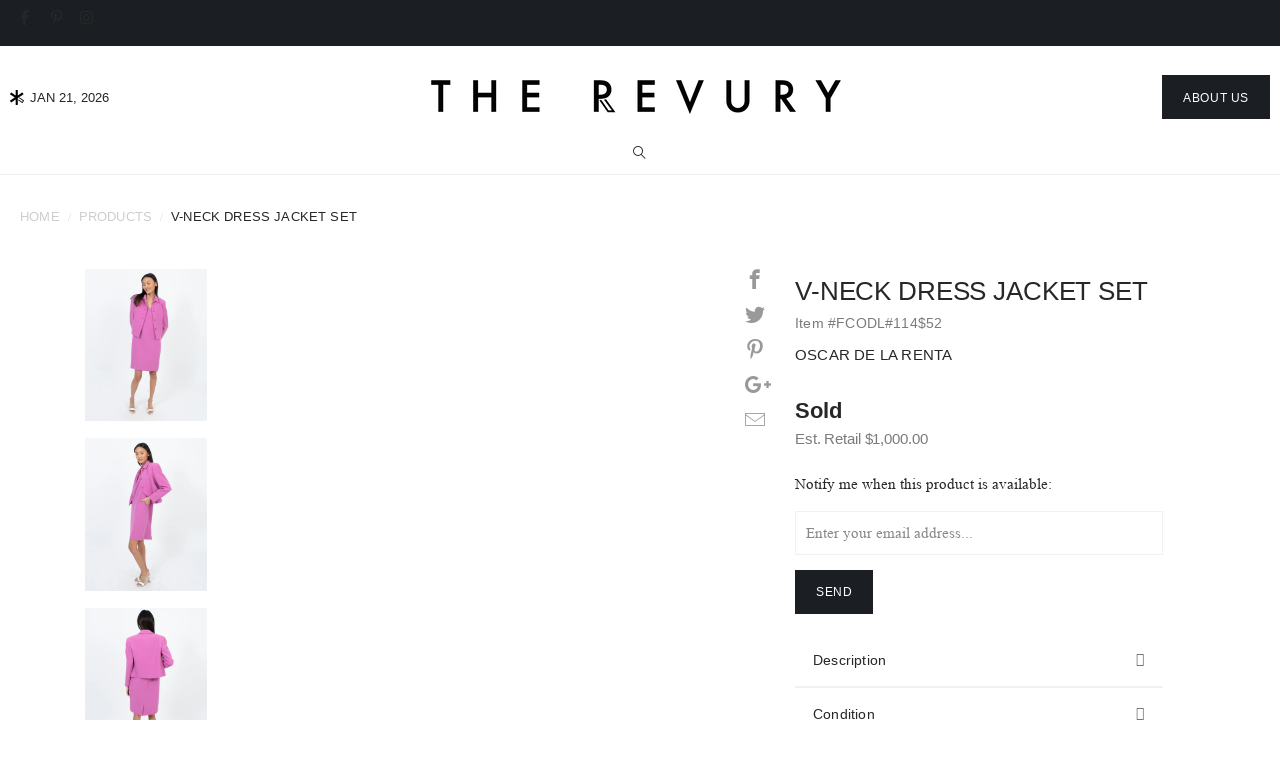

--- FILE ---
content_type: text/html; charset=utf-8
request_url: https://www.therevury.com/products/v-neck-dress-jacket-set
body_size: 32249
content:


 <!DOCTYPE html>
<!--[if lt IE 7 ]><html class="ie ie6" lang="en"> <![endif]-->
<!--[if IE 7 ]><html class="ie ie7" lang="en"> <![endif]-->
<!--[if IE 8 ]><html class="ie ie8" lang="en"> <![endif]-->
<!--[if IE 9 ]><html class="ie ie9" lang="en"> <![endif]-->
<!--[if (gte IE 10)|!(IE)]><!--><html lang="en"> <!--<![endif]-->
<head> <!-- Google tag (gtag.js) -->
<script async src="https://www.googletagmanager.com/gtag/js?id=AW-719246232">
</script>
<script>
  window.dataLayer = window.dataLayer || [];
  function gtag(){dataLayer.push(arguments);}
  gtag('js', new Date());

  gtag('config', 'AW-719246232');
</script>
<link rel='preconnect dns-prefetch' href='https://triplewhale-pixel.web.app/' crossorigin />
<link rel='preconnect dns-prefetch' href='https://api.config-security.com/' crossorigin />
<script type="text/lazyload">
/* >> TriplePixel :: start*/
~function(W,H,A,L,E,_,B,N){function O(U,T,H,R){void 0===R&&(R=!1),H=new XMLHttpRequest,H.open("GET",U,!0),H.send(null),H.onreadystatechange=function(){4===H.readyState&&200===H.status?(R=H.responseText,U.includes(".txt")?eval(R):N[B]=R):(299<H.status||H.status<200)&&T&&!R&&(R=!0,O(U,T-1))}}if(N=window,!N[H+"sn"]){N[H+"sn"]=1;try{A.setItem(H,1+(0|A.getItem(H)||0)),(E=JSON.parse(A.getItem(H+"U")||"[]")).push(location.href),A.setItem(H+"U",JSON.stringify(E))}catch(e){}A.getItem('"!nC`')||(A=N,A[H]||(L=function(){return Date.now().toString(36)+"_"+Math.random().toString(36)},E=A[H]=function(t,e){return W=L(),(E._q=E._q||[]).push([W,t,e]),W},E.ch=W,B="configSecurityConfModel",N[B]=1,O("//conf.config-security.com/model",0),O("//triplewhale-pixel.web.app/triplefw.txt?",5)))}}("","TriplePixel",localStorage);
/* << TriplePixel :: end*/
</script>
  


<!-- Calendly badge widget begin -->
<link data-href="https://assets.calendly.com/assets/external/widget.css" rel="stylesheet">
<script data-src="https://assets.calendly.com/assets/external/widget.js" type="text/javascript" async></script>
<script type="text/lazyload">window.onload = function() { Calendly.initBadgeWidget({ url: 'https://calendly.com/therevury/30min', text: 'Shop in Store - Book now!', color: '#1a1a1a', textColor: '#ffffff', branding: true }); }</script>
<!-- Calendly badge widget end --> <meta charset="utf-8"> <meta http-equiv="cleartype" content="on"> <meta name="robots" content="index,follow">
<meta name="facebook-domain-verification" content="6ldetmkl6wci9ysnbt3nad9kx73e6c" /> <meta name="google-site-verification" content="rrn8FvLiUyPSGFiSkRCHwBNMiA9A-luoP2zmrmcMlmM" /> <!-- Google Tag Manager -->
<script type="text/lazyload">(function(w,d,s,l,i){w[l]=w[l]||[];w[l].push({'gtm.start':
new Date().getTime(),event:'gtm.js'});var f=d.getElementsByTagName(s)[0],
j=d.createElement(s),dl=l!='dataLayer'?'&l='+l:'';j.async=true;j.src=
'https://www.googletagmanager.com/gtm.js?id='+i+dl;f.parentNode.insertBefore(j,f);
})(window,document,'script','dataLayer','GTM-PJKXLQW');</script>
<!-- End Google Tag Manager --> <!-- Custom Fonts --> <link data-href="https://fonts.googleapis.com/css?family=Martel:200,300,400,600,700,800,900&amp;subset=devanagari,latin-ext" rel="stylesheet"> <link data-href="https://fonts.googleapis.com/css?family=Josefin+Sans:400,600&amp;subset=latin-ext,vietnamese" rel="stylesheet"> <link rel="stylesheet" data-href="https://use.fontawesome.com/releases/v5.7.2/css/all.css"> <link rel="stylesheet prefetch" data-href="https://cdn.jsdelivr.net/jquery.slick/1.5.0/slick.css"> <link rel="stylesheet prefetch" data-href="https://cdn.jsdelivr.net/jquery.slick/1.5.0/slick-theme.css"> <!--begin-boost-pfs-filter-css--> <link rel="preload stylesheet" href="//www.therevury.com/cdn/shop/t/59/assets/boost-pfs-instant-search.css?v=309056069741721651692199324" as="style"><link href="//www.therevury.com/cdn/shop/t/59/assets/boost-pfs-custom.css?v=129311081995436926371692199324" rel="stylesheet" type="text/css" media="all" />
<style data-id="boost-pfs-style">
    .boost-pfs-filter-option-title-text {color: rgba(105,103,115,1);font-size: 15px;font-weight: 500;text-transform: initial;font-family: 'Josefin Sans', sans-serif;}

   .boost-pfs-filter-tree-v .boost-pfs-filter-option-title-text:before {border-top-color: rgba(105,103,115,1);}
    .boost-pfs-filter-tree-v .boost-pfs-filter-option.boost-pfs-filter-option-collapsed .boost-pfs-filter-option-title-text:before {border-bottom-color: rgba(105,103,115,1);}
    .boost-pfs-filter-tree-h .boost-pfs-filter-option-title-heading:before {border-right-color: rgba(105,103,115,1);
        border-bottom-color: rgba(105,103,115,1);}

    .boost-pfs-filter-refine-by .boost-pfs-filter-option-title h3 {color: rgba(105,103,115,1);}

    .boost-pfs-filter-option-content .boost-pfs-filter-option-item-list .boost-pfs-filter-option-item button,
    .boost-pfs-filter-option-content .boost-pfs-filter-option-item-list .boost-pfs-filter-option-item .boost-pfs-filter-button,
    .boost-pfs-filter-option-range-amount input,
    .boost-pfs-filter-tree-v .boost-pfs-filter-refine-by .boost-pfs-filter-refine-by-items .refine-by-item,
    .boost-pfs-filter-refine-by-wrapper-v .boost-pfs-filter-refine-by .boost-pfs-filter-refine-by-items .refine-by-item,
    .boost-pfs-filter-refine-by .boost-pfs-filter-option-title,
    .boost-pfs-filter-refine-by .boost-pfs-filter-refine-by-items .refine-by-item>a,
    .boost-pfs-filter-refine-by>span,
    .boost-pfs-filter-clear,
    .boost-pfs-filter-clear-all{color: rgba(105,103,115,1);font-size: 15px;font-family: 'Josefin Sans', sans-serif;}
    .boost-pfs-filter-tree-h .boost-pfs-filter-pc .boost-pfs-filter-refine-by-items .refine-by-item .boost-pfs-filter-clear .refine-by-type,
    .boost-pfs-filter-refine-by-wrapper-h .boost-pfs-filter-pc .boost-pfs-filter-refine-by-items .refine-by-item .boost-pfs-filter-clear .refine-by-type {color: rgba(105,103,115,1);}

    .boost-pfs-filter-option-multi-level-collections .boost-pfs-filter-option-multi-level-list .boost-pfs-filter-option-item .boost-pfs-filter-button-arrow .boost-pfs-arrow:before,
    .boost-pfs-filter-option-multi-level-tag .boost-pfs-filter-option-multi-level-list .boost-pfs-filter-option-item .boost-pfs-filter-button-arrow .boost-pfs-arrow:before {border-right: 1px solid rgba(105,103,115,1);
        border-bottom: 1px solid rgba(105,103,115,1);}

    .boost-pfs-filter-refine-by-wrapper-v .boost-pfs-filter-refine-by .boost-pfs-filter-refine-by-items .refine-by-item .boost-pfs-filter-clear:after,
    .boost-pfs-filter-refine-by-wrapper-v .boost-pfs-filter-refine-by .boost-pfs-filter-refine-by-items .refine-by-item .boost-pfs-filter-clear:before,
    .boost-pfs-filter-tree-v .boost-pfs-filter-refine-by .boost-pfs-filter-refine-by-items .refine-by-item .boost-pfs-filter-clear:after,
    .boost-pfs-filter-tree-v .boost-pfs-filter-refine-by .boost-pfs-filter-refine-by-items .refine-by-item .boost-pfs-filter-clear:before,
    .boost-pfs-filter-refine-by-wrapper-h .boost-pfs-filter-pc .boost-pfs-filter-refine-by-items .refine-by-item .boost-pfs-filter-clear:after,
    .boost-pfs-filter-refine-by-wrapper-h .boost-pfs-filter-pc .boost-pfs-filter-refine-by-items .refine-by-item .boost-pfs-filter-clear:before,
    .boost-pfs-filter-tree-h .boost-pfs-filter-pc .boost-pfs-filter-refine-by-items .refine-by-item .boost-pfs-filter-clear:after,
    .boost-pfs-filter-tree-h .boost-pfs-filter-pc .boost-pfs-filter-refine-by-items .refine-by-item .boost-pfs-filter-clear:before {border-top-color: rgba(105,103,115,1);}
    .boost-pfs-filter-option-range-slider .noUi-value-horizontal {color: rgba(105,103,115,1);}

    .boost-pfs-filter-tree-mobile-button button,
    .boost-pfs-filter-top-sorting-mobile button {color: rgba(39,39,39,1) !important;font-size: 16px !important;font-weight: 500 !important;text-transform: uppercase !important;font-family: 'Josefin Sans', sans-serif !important;background: rgba(0,0,0,0) !important;}
    .boost-pfs-filter-top-sorting-mobile button>span:after {color: rgba(39,39,39,1) !important;}</style> <!--end-boost-pfs-filter-css--> <script src="//www.therevury.com/cdn/shop/t/59/assets/prefetch.js?v=57182960847245863601692199324" type="text/javascript"></script> <!-- Stylesheets for Turbo 4.0.2 --> <link href="//www.therevury.com/cdn/shop/t/59/assets/custom.css?v=74866203771652508971723493493" rel="stylesheet" type="text/css" media="all" /> <link href="//www.therevury.com/cdn/shop/t/59/assets/styles.scss.css?v=115805511297813828571767549380" rel="stylesheet" type="text/css" media="all" /> <script>
    /*! lazysizes - v3.0.0 */
    !function(a,b){var c=b(a,a.document);a.lazySizes=c,"object"==typeof module&&module.exports&&(module.exports=c)}(window,function(a,b){"use strict";if(b.getElementsByClassName){var c,d=b.documentElement,e=a.Date,f=a.HTMLPictureElement,g="addEventListener",h="getAttribute",i=a[g],j=a.setTimeout,k=a.requestAnimationFrame||j,l=a.requestIdleCallback,m=/^picture$/i,n=["load","error","lazyincluded","_lazyloaded"],o={},p=Array.prototype.forEach,q=function(a,b){return o[b]||(o[b]=new RegExp("(\\s|^)"+b+"(\\s|$)")),o[b].test(a[h]("class")||"")&&o[b]},r=function(a,b){q(a,b)||a.setAttribute("class",(a[h]("class")||"").trim()+" "+b)},s=function(a,b){var c;(c=q(a,b))&&a.setAttribute("class",(a[h]("class")||"").replace(c," "))},t=function(a,b,c){var d=c?g:"removeEventListener";c&&t(a,b),n.forEach(function(c){a[d](c,b)})},u=function(a,c,d,e,f){var g=b.createEvent("CustomEvent");return g.initCustomEvent(c,!e,!f,d||{}),a.dispatchEvent(g),g},v=function(b,d){var e;!f&&(e=a.picturefill||c.pf)?e({reevaluate:!0,elements:[b]}):d&&d.src&&(b.src=d.src)},w=function(a,b){return(getComputedStyle(a,null)||{})[b]},x=function(a,b,d){for(d=d||a.offsetWidth;d<c.minSize&&b&&!a._lazysizesWidth;)d=b.offsetWidth,b=b.parentNode;return d},y=function(){var a,c,d=[],e=[],f=d,g=function(){var b=f;for(f=d.length?e:d,a=!0,c=!1;b.length;)b.shift()();a=!1},h=function(d,e){a&&!e?d.apply(this,arguments):(f.push(d),c||(c=!0,(b.hidden?j:k)(g)))};return h._lsFlush=g,h}(),z=function(a,b){return b?function(){y(a)}:function(){var b=this,c=arguments;y(function(){a.apply(b,c)})}},A=function(a){var b,c=0,d=125,f=666,g=f,h=function(){b=!1,c=e.now(),a()},i=l?function(){l(h,{timeout:g}),g!==f&&(g=f)}:z(function(){j(h)},!0);return function(a){var f;(a=a===!0)&&(g=44),b||(b=!0,f=d-(e.now()-c),0>f&&(f=0),a||9>f&&l?i():j(i,f))}},B=function(a){var b,c,d=99,f=function(){b=null,a()},g=function(){var a=e.now()-c;d>a?j(g,d-a):(l||f)(f)};return function(){c=e.now(),b||(b=j(g,d))}},C=function(){var f,k,l,n,o,x,C,E,F,G,H,I,J,K,L,M=/^img$/i,N=/^iframe$/i,O="onscroll"in a&&!/glebot/.test(navigator.userAgent),P=0,Q=0,R=0,S=-1,T=function(a){R--,a&&a.target&&t(a.target,T),(!a||0>R||!a.target)&&(R=0)},U=function(a,c){var e,f=a,g="hidden"==w(b.body,"visibility")||"hidden"!=w(a,"visibility");for(F-=c,I+=c,G-=c,H+=c;g&&(f=f.offsetParent)&&f!=b.body&&f!=d;)g=(w(f,"opacity")||1)>0,g&&"visible"!=w(f,"overflow")&&(e=f.getBoundingClientRect(),g=H>e.left&&G<e.right&&I>e.top-1&&F<e.bottom+1);return g},V=function(){var a,e,g,i,j,m,n,p,q;if((o=c.loadMode)&&8>R&&(a=f.length)){e=0,S++,null==K&&("expand"in c||(c.expand=d.clientHeight>500&&d.clientWidth>500?500:370),J=c.expand,K=J*c.expFactor),K>Q&&1>R&&S>2&&o>2&&!b.hidden?(Q=K,S=0):Q=o>1&&S>1&&6>R?J:P;for(;a>e;e++)if(f[e]&&!f[e]._lazyRace)if(O)if((p=f[e][h]("data-expand"))&&(m=1*p)||(m=Q),q!==m&&(C=innerWidth+m*L,E=innerHeight+m,n=-1*m,q=m),g=f[e].getBoundingClientRect(),(I=g.bottom)>=n&&(F=g.top)<=E&&(H=g.right)>=n*L&&(G=g.left)<=C&&(I||H||G||F)&&(l&&3>R&&!p&&(3>o||4>S)||U(f[e],m))){if(ba(f[e]),j=!0,R>9)break}else!j&&l&&!i&&4>R&&4>S&&o>2&&(k[0]||c.preloadAfterLoad)&&(k[0]||!p&&(I||H||G||F||"auto"!=f[e][h](c.sizesAttr)))&&(i=k[0]||f[e]);else ba(f[e]);i&&!j&&ba(i)}},W=A(V),X=function(a){r(a.target,c.loadedClass),s(a.target,c.loadingClass),t(a.target,Z)},Y=z(X),Z=function(a){Y({target:a.target})},$=function(a,b){try{a.contentWindow.location.replace(b)}catch(c){a.src=b}},_=function(a){var b,d,e=a[h](c.srcsetAttr);(b=c.customMedia[a[h]("data-media")||a[h]("media")])&&a.setAttribute("media",b),e&&a.setAttribute("srcset",e),b&&(d=a.parentNode,d.insertBefore(a.cloneNode(),a),d.removeChild(a))},aa=z(function(a,b,d,e,f){var g,i,k,l,o,q;(o=u(a,"lazybeforeunveil",b)).defaultPrevented||(e&&(d?r(a,c.autosizesClass):a.setAttribute("sizes",e)),i=a[h](c.srcsetAttr),g=a[h](c.srcAttr),f&&(k=a.parentNode,l=k&&m.test(k.nodeName||"")),q=b.firesLoad||"src"in a&&(i||g||l),o={target:a},q&&(t(a,T,!0),clearTimeout(n),n=j(T,2500),r(a,c.loadingClass),t(a,Z,!0)),l&&p.call(k.getElementsByTagName("source"),_),i?a.setAttribute("srcset",i):g&&!l&&(N.test(a.nodeName)?$(a,g):a.src=g),(i||l)&&v(a,{src:g})),a._lazyRace&&delete a._lazyRace,s(a,c.lazyClass),y(function(){(!q||a.complete&&a.naturalWidth>1)&&(q?T(o):R--,X(o))},!0)}),ba=function(a){var b,d=M.test(a.nodeName),e=d&&(a[h](c.sizesAttr)||a[h]("sizes")),f="auto"==e;(!f&&l||!d||!a.src&&!a.srcset||a.complete||q(a,c.errorClass))&&(b=u(a,"lazyunveilread").detail,f&&D.updateElem(a,!0,a.offsetWidth),a._lazyRace=!0,R++,aa(a,b,f,e,d))},ca=function(){if(!l){if(e.now()-x<999)return void j(ca,999);var a=B(function(){c.loadMode=3,W()});l=!0,c.loadMode=3,W(),i("scroll",function(){3==c.loadMode&&(c.loadMode=2),a()},!0)}};return{_:function(){x=e.now(),f=b.getElementsByClassName(c.lazyClass),k=b.getElementsByClassName(c.lazyClass+" "+c.preloadClass),L=c.hFac,i("scroll",W,!0),i("resize",W,!0),a.MutationObserver?new MutationObserver(W).observe(d,{childList:!0,subtree:!0,attributes:!0}):(d[g]("DOMNodeInserted",W,!0),d[g]("DOMAttrModified",W,!0),setInterval(W,999)),i("hashchange",W,!0),["focus","mouseover","click","load","transitionend","animationend","webkitAnimationEnd"].forEach(function(a){b[g](a,W,!0)}),/d$|^c/.test(b.readyState)?ca():(i("load",ca),b[g]("DOMContentLoaded",W),j(ca,2e4)),f.length?(V(),y._lsFlush()):W()},checkElems:W,unveil:ba}}(),D=function(){var a,d=z(function(a,b,c,d){var e,f,g;if(a._lazysizesWidth=d,d+="px",a.setAttribute("sizes",d),m.test(b.nodeName||""))for(e=b.getElementsByTagName("source"),f=0,g=e.length;g>f;f++)e[f].setAttribute("sizes",d);c.detail.dataAttr||v(a,c.detail)}),e=function(a,b,c){var e,f=a.parentNode;f&&(c=x(a,f,c),e=u(a,"lazybeforesizes",{width:c,dataAttr:!!b}),e.defaultPrevented||(c=e.detail.width,c&&c!==a._lazysizesWidth&&d(a,f,e,c)))},f=function(){var b,c=a.length;if(c)for(b=0;c>b;b++)e(a[b])},g=B(f);return{_:function(){a=b.getElementsByClassName(c.autosizesClass),i("resize",g)},checkElems:g,updateElem:e}}(),E=function(){E.i||(E.i=!0,D._(),C._())};return function(){var b,d={lazyClass:"lazyload",loadedClass:"lazyloaded",loadingClass:"lazyloading",preloadClass:"lazypreload",errorClass:"lazyerror",autosizesClass:"lazyautosizes",srcAttr:"data-src",srcsetAttr:"data-srcset",sizesAttr:"data-sizes",minSize:40,customMedia:{},init:!0,expFactor:1.5,hFac:.8,loadMode:2};c=a.lazySizesConfig||a.lazysizesConfig||{};for(b in d)b in c||(c[b]=d[b]);a.lazySizesConfig=c,j(function(){c.init&&E()})}(),{cfg:c,autoSizer:D,loader:C,init:E,uP:v,aC:r,rC:s,hC:q,fire:u,gW:x,rAF:y}}});</script> <title>V-Neck Dress Jacket Set - The Revury</title> <meta name="description" content="Oscar de la Renta v neck sleeveless dress with hidden zipper closure on back. The jacket has shoulder pads and button closure down front. Made of wool and acetate. Very Good. Blemish on tag. Paint coming off zipper pull." />
  

  

<meta name="author" content="The Revury">
<meta property="og:url" content="https://www.therevury.com/products/v-neck-dress-jacket-set">
<meta property="og:site_name" content="The Revury"> <meta property="og:type" content="product"> <meta property="og:title" content="V-Neck Dress Jacket Set"> <meta property="og:image" content="https://www.therevury.com/cdn/shop/products/oscar-de-la-renta-clothing-xs-us-2p-v-neck-dress-jacket-set-28705577599058_600x.jpg?v=1677011594"> <meta property="og:image:secure_url" content="https://www.therevury.com/cdn/shop/products/oscar-de-la-renta-clothing-xs-us-2p-v-neck-dress-jacket-set-28705577599058_600x.jpg?v=1677011594"> <meta property="og:image" content="https://www.therevury.com/cdn/shop/products/oscar-de-la-renta-clothing-xs-us-2p-v-neck-dress-jacket-set-28705577533522_600x.jpg?v=1677011597"> <meta property="og:image:secure_url" content="https://www.therevury.com/cdn/shop/products/oscar-de-la-renta-clothing-xs-us-2p-v-neck-dress-jacket-set-28705577533522_600x.jpg?v=1677011597"> <meta property="og:image" content="https://www.therevury.com/cdn/shop/products/oscar-de-la-renta-clothing-xs-us-2p-v-neck-dress-jacket-set-28705577795666_600x.jpg?v=1677018786"> <meta property="og:image:secure_url" content="https://www.therevury.com/cdn/shop/products/oscar-de-la-renta-clothing-xs-us-2p-v-neck-dress-jacket-set-28705577795666_600x.jpg?v=1677018786"> <meta property="og:price:amount" content="250.00"> <meta property="og:price:currency" content="USD"> <meta property="og:description" content="Oscar de la Renta v neck sleeveless dress with hidden zipper closure on back. The jacket has shoulder pads and button closure down front. Made of wool and acetate. Very Good. Blemish on tag. Paint coming off zipper pull.">




<meta name="twitter:card" content="summary"> <meta name="twitter:title" content="V-Neck Dress Jacket Set"> <meta name="twitter:description" content=" Oscar de la Renta v neck sleeveless dress with hidden zipper closure on back. The jacket has shoulder pads and button closure down front. Made of wool and acetate.    Very Good. Blemish on tag. Paint coming off zipper pull.  "> <meta name="twitter:image" content="https://www.therevury.com/cdn/shop/products/oscar-de-la-renta-clothing-xs-us-2p-v-neck-dress-jacket-set-28705577599058_240x.jpg?v=1677011594"> <meta name="twitter:image:width" content="240"> <meta name="twitter:image:height" content="240"> <!-- Mobile Specific Metas --> <meta name="HandheldFriendly" content="True"> <meta name="MobileOptimized" content="320"> <meta name="viewport" content="width=device-width,initial-scale=1"> <meta name="theme-color" content="#000"> <link rel="shortcut icon" type="image/x-icon" href="//www.therevury.com/cdn/shop/files/Revury-icon-1C_17x15_8ef2080b-121d-4faf-b44e-9c52c108e6a8_32x32.png?v=1614300398"> <link rel="canonical" href="https://www.therevury.com/products/v-neck-dress-jacket-set" /> <script>window.performance && window.performance.mark && window.performance.mark('shopify.content_for_header.start');</script><meta name="google-site-verification" content="nFGHfVIYMeGbAy74PuSYo3srZsJ7EHq-qzkOPCqo-2s">
<meta id="shopify-digital-wallet" name="shopify-digital-wallet" content="/6129844306/digital_wallets/dialog">
<meta name="shopify-checkout-api-token" content="8fe368ea511c56500388a932166ba0c1">
<meta id="in-context-paypal-metadata" data-shop-id="6129844306" data-venmo-supported="false" data-environment="production" data-locale="en_US" data-paypal-v4="true" data-currency="USD">
<link rel="alternate" type="application/json+oembed" href="https://www.therevury.com/products/v-neck-dress-jacket-set.oembed">
<script async="async" src="/checkouts/internal/preloads.js?locale=en-US"></script>
<link rel="preconnect" href="https://shop.app" crossorigin="anonymous">
<script async="async" src="https://shop.app/checkouts/internal/preloads.js?locale=en-US&shop_id=6129844306" crossorigin="anonymous"></script>
<script id="apple-pay-shop-capabilities" type="application/json">{"shopId":6129844306,"countryCode":"US","currencyCode":"USD","merchantCapabilities":["supports3DS"],"merchantId":"gid:\/\/shopify\/Shop\/6129844306","merchantName":"The Revury","requiredBillingContactFields":["postalAddress","email"],"requiredShippingContactFields":["postalAddress","email"],"shippingType":"shipping","supportedNetworks":["visa","masterCard","amex","discover","elo","jcb"],"total":{"type":"pending","label":"The Revury","amount":"1.00"},"shopifyPaymentsEnabled":true,"supportsSubscriptions":true}</script>
<script id="shopify-features" type="application/json">{"accessToken":"8fe368ea511c56500388a932166ba0c1","betas":["rich-media-storefront-analytics"],"domain":"www.therevury.com","predictiveSearch":true,"shopId":6129844306,"locale":"en"}</script>
<script>var Shopify = Shopify || {};
Shopify.shop = "therevury.myshopify.com";
Shopify.locale = "en";
Shopify.currency = {"active":"USD","rate":"1.0"};
Shopify.country = "US";
Shopify.theme = {"name":"Copy of Live (Alex-Aesymmetric-Aug-16-2023)","id":122503004242,"schema_name":"Turbo","schema_version":"4.0.2","theme_store_id":null,"role":"main"};
Shopify.theme.handle = "null";
Shopify.theme.style = {"id":null,"handle":null};
Shopify.cdnHost = "www.therevury.com/cdn";
Shopify.routes = Shopify.routes || {};
Shopify.routes.root = "/";</script>
<script type="module">!function(o){(o.Shopify=o.Shopify||{}).modules=!0}(window);</script>
<script>!function(o){function n(){var o=[];function n(){o.push(Array.prototype.slice.apply(arguments))}return n.q=o,n}var t=o.Shopify=o.Shopify||{};t.loadFeatures=n(),t.autoloadFeatures=n()}(window);</script>
<script>
  window.ShopifyPay = window.ShopifyPay || {};
  window.ShopifyPay.apiHost = "shop.app\/pay";
  window.ShopifyPay.redirectState = null;
</script>
<script id="shop-js-analytics" type="application/json">{"pageType":"product"}</script>
<script defer="defer" async type="module" src="//www.therevury.com/cdn/shopifycloud/shop-js/modules/v2/client.init-shop-cart-sync_BdyHc3Nr.en.esm.js"></script>
<script defer="defer" async type="module" src="//www.therevury.com/cdn/shopifycloud/shop-js/modules/v2/chunk.common_Daul8nwZ.esm.js"></script>
<script type="module">
  await import("//www.therevury.com/cdn/shopifycloud/shop-js/modules/v2/client.init-shop-cart-sync_BdyHc3Nr.en.esm.js");
await import("//www.therevury.com/cdn/shopifycloud/shop-js/modules/v2/chunk.common_Daul8nwZ.esm.js");

  window.Shopify.SignInWithShop?.initShopCartSync?.({"fedCMEnabled":true,"windoidEnabled":true});

</script>
<script>
  window.Shopify = window.Shopify || {};
  if (!window.Shopify.featureAssets) window.Shopify.featureAssets = {};
  window.Shopify.featureAssets['shop-js'] = {"shop-cart-sync":["modules/v2/client.shop-cart-sync_QYOiDySF.en.esm.js","modules/v2/chunk.common_Daul8nwZ.esm.js"],"init-fed-cm":["modules/v2/client.init-fed-cm_DchLp9rc.en.esm.js","modules/v2/chunk.common_Daul8nwZ.esm.js"],"shop-button":["modules/v2/client.shop-button_OV7bAJc5.en.esm.js","modules/v2/chunk.common_Daul8nwZ.esm.js"],"init-windoid":["modules/v2/client.init-windoid_DwxFKQ8e.en.esm.js","modules/v2/chunk.common_Daul8nwZ.esm.js"],"shop-cash-offers":["modules/v2/client.shop-cash-offers_DWtL6Bq3.en.esm.js","modules/v2/chunk.common_Daul8nwZ.esm.js","modules/v2/chunk.modal_CQq8HTM6.esm.js"],"shop-toast-manager":["modules/v2/client.shop-toast-manager_CX9r1SjA.en.esm.js","modules/v2/chunk.common_Daul8nwZ.esm.js"],"init-shop-email-lookup-coordinator":["modules/v2/client.init-shop-email-lookup-coordinator_UhKnw74l.en.esm.js","modules/v2/chunk.common_Daul8nwZ.esm.js"],"pay-button":["modules/v2/client.pay-button_DzxNnLDY.en.esm.js","modules/v2/chunk.common_Daul8nwZ.esm.js"],"avatar":["modules/v2/client.avatar_BTnouDA3.en.esm.js"],"init-shop-cart-sync":["modules/v2/client.init-shop-cart-sync_BdyHc3Nr.en.esm.js","modules/v2/chunk.common_Daul8nwZ.esm.js"],"shop-login-button":["modules/v2/client.shop-login-button_D8B466_1.en.esm.js","modules/v2/chunk.common_Daul8nwZ.esm.js","modules/v2/chunk.modal_CQq8HTM6.esm.js"],"init-customer-accounts-sign-up":["modules/v2/client.init-customer-accounts-sign-up_C8fpPm4i.en.esm.js","modules/v2/client.shop-login-button_D8B466_1.en.esm.js","modules/v2/chunk.common_Daul8nwZ.esm.js","modules/v2/chunk.modal_CQq8HTM6.esm.js"],"init-shop-for-new-customer-accounts":["modules/v2/client.init-shop-for-new-customer-accounts_CVTO0Ztu.en.esm.js","modules/v2/client.shop-login-button_D8B466_1.en.esm.js","modules/v2/chunk.common_Daul8nwZ.esm.js","modules/v2/chunk.modal_CQq8HTM6.esm.js"],"init-customer-accounts":["modules/v2/client.init-customer-accounts_dRgKMfrE.en.esm.js","modules/v2/client.shop-login-button_D8B466_1.en.esm.js","modules/v2/chunk.common_Daul8nwZ.esm.js","modules/v2/chunk.modal_CQq8HTM6.esm.js"],"shop-follow-button":["modules/v2/client.shop-follow-button_CkZpjEct.en.esm.js","modules/v2/chunk.common_Daul8nwZ.esm.js","modules/v2/chunk.modal_CQq8HTM6.esm.js"],"lead-capture":["modules/v2/client.lead-capture_BntHBhfp.en.esm.js","modules/v2/chunk.common_Daul8nwZ.esm.js","modules/v2/chunk.modal_CQq8HTM6.esm.js"],"checkout-modal":["modules/v2/client.checkout-modal_CfxcYbTm.en.esm.js","modules/v2/chunk.common_Daul8nwZ.esm.js","modules/v2/chunk.modal_CQq8HTM6.esm.js"],"shop-login":["modules/v2/client.shop-login_Da4GZ2H6.en.esm.js","modules/v2/chunk.common_Daul8nwZ.esm.js","modules/v2/chunk.modal_CQq8HTM6.esm.js"],"payment-terms":["modules/v2/client.payment-terms_MV4M3zvL.en.esm.js","modules/v2/chunk.common_Daul8nwZ.esm.js","modules/v2/chunk.modal_CQq8HTM6.esm.js"]};
</script>
<script>(function() {
  var isLoaded = false;
  function asyncLoad() {
    if (isLoaded) return;
    isLoaded = true;
    var urls = ["https:\/\/ecommplugins-scripts.trustpilot.com\/v2.1\/js\/header.js?settings=eyJrZXkiOiJNU3dDS3hFQ0tRQ2w1VFZzIn0=\u0026shop=therevury.myshopify.com","https:\/\/ecommplugins-trustboxsettings.trustpilot.com\/therevury.myshopify.com.js?settings=1572657639563\u0026shop=therevury.myshopify.com"];
    for (var i = 0; i <urls.length; i++) {
      var s = document.createElement('script');
      s.type = 'text/javascript';
      s.async = true;
      s.src = urls[i];
      var x = document.getElementsByTagName('script')[0];
      x.parentNode.insertBefore(s, x);
    }
  };
  if(window.attachEvent) {
    window.attachEvent('onload', asyncLoad);
  } else {
    window.addEventListener('load', asyncLoad, false);
  }
})();</script>
<script id="__st">var __st={"a":6129844306,"offset":-28800,"reqid":"645b0f1f-71d6-429b-91ad-9b5b407896b4-1769000908","pageurl":"www.therevury.com\/products\/v-neck-dress-jacket-set","u":"baee084dcd40","p":"product","rtyp":"product","rid":4706847686738};</script>
<script>window.ShopifyPaypalV4VisibilityTracking = true;</script>
<script id="captcha-bootstrap">!function(){'use strict';const t='contact',e='account',n='new_comment',o=[[t,t],['blogs',n],['comments',n],[t,'customer']],c=[[e,'customer_login'],[e,'guest_login'],[e,'recover_customer_password'],[e,'create_customer']],r=t=>t.map((([t,e])=>`form[action*='/${t}']:not([data-nocaptcha='true']) input[name='form_type'][value='${e}']`)).join(','),a=t=>()=>t?[...document.querySelectorAll(t)].map((t=>t.form)):[];function s(){const t=[...o],e=r(t);return a(e)}const i='password',u='form_key',d=['recaptcha-v3-token','g-recaptcha-response','h-captcha-response',i],f=()=>{try{return window.sessionStorage}catch{return}},m='__shopify_v',_=t=>t.elements[u];function p(t,e,n=!1){try{const o=window.sessionStorage,c=JSON.parse(o.getItem(e)),{data:r}=function(t){const{data:e,action:n}=t;return t[m]||n?{data:e,action:n}:{data:t,action:n}}(c);for(const[e,n]of Object.entries(r))t.elements[e]&&(t.elements[e].value=n);n&&o.removeItem(e)}catch(o){console.error('form repopulation failed',{error:o})}}const l='form_type',E='cptcha';function T(t){t.dataset[E]=!0}const w=window,h=w.document,L='Shopify',v='ce_forms',y='captcha';let A=!1;((t,e)=>{const n=(g='f06e6c50-85a8-45c8-87d0-21a2b65856fe',I='https://cdn.shopify.com/shopifycloud/storefront-forms-hcaptcha/ce_storefront_forms_captcha_hcaptcha.v1.5.2.iife.js',D={infoText:'Protected by hCaptcha',privacyText:'Privacy',termsText:'Terms'},(t,e,n)=>{const o=w[L][v],c=o.bindForm;if(c)return c(t,g,e,D).then(n);var r;o.q.push([[t,g,e,D],n]),r=I,A||(h.body.append(Object.assign(h.createElement('script'),{id:'captcha-provider',async:!0,src:r})),A=!0)});var g,I,D;w[L]=w[L]||{},w[L][v]=w[L][v]||{},w[L][v].q=[],w[L][y]=w[L][y]||{},w[L][y].protect=function(t,e){n(t,void 0,e),T(t)},Object.freeze(w[L][y]),function(t,e,n,w,h,L){const[v,y,A,g]=function(t,e,n){const i=e?o:[],u=t?c:[],d=[...i,...u],f=r(d),m=r(i),_=r(d.filter((([t,e])=>n.includes(e))));return[a(f),a(m),a(_),s()]}(w,h,L),I=t=>{const e=t.target;return e instanceof HTMLFormElement?e:e&&e.form},D=t=>v().includes(t);t.addEventListener('submit',(t=>{const e=I(t);if(!e)return;const n=D(e)&&!e.dataset.hcaptchaBound&&!e.dataset.recaptchaBound,o=_(e),c=g().includes(e)&&(!o||!o.value);(n||c)&&t.preventDefault(),c&&!n&&(function(t){try{if(!f())return;!function(t){const e=f();if(!e)return;const n=_(t);if(!n)return;const o=n.value;o&&e.removeItem(o)}(t);const e=Array.from(Array(32),(()=>Math.random().toString(36)[2])).join('');!function(t,e){_(t)||t.append(Object.assign(document.createElement('input'),{type:'hidden',name:u})),t.elements[u].value=e}(t,e),function(t,e){const n=f();if(!n)return;const o=[...t.querySelectorAll(`input[type='${i}']`)].map((({name:t})=>t)),c=[...d,...o],r={};for(const[a,s]of new FormData(t).entries())c.includes(a)||(r[a]=s);n.setItem(e,JSON.stringify({[m]:1,action:t.action,data:r}))}(t,e)}catch(e){console.error('failed to persist form',e)}}(e),e.submit())}));const S=(t,e)=>{t&&!t.dataset[E]&&(n(t,e.some((e=>e===t))),T(t))};for(const o of['focusin','change'])t.addEventListener(o,(t=>{const e=I(t);D(e)&&S(e,y())}));const B=e.get('form_key'),M=e.get(l),P=B&&M;t.addEventListener('DOMContentLoaded',(()=>{const t=y();if(P)for(const e of t)e.elements[l].value===M&&p(e,B);[...new Set([...A(),...v().filter((t=>'true'===t.dataset.shopifyCaptcha))])].forEach((e=>S(e,t)))}))}(h,new URLSearchParams(w.location.search),n,t,e,['guest_login'])})(!1,!0)}();</script>
<script integrity="sha256-4kQ18oKyAcykRKYeNunJcIwy7WH5gtpwJnB7kiuLZ1E=" data-source-attribution="shopify.loadfeatures" defer="defer" src="//www.therevury.com/cdn/shopifycloud/storefront/assets/storefront/load_feature-a0a9edcb.js" crossorigin="anonymous"></script>
<script crossorigin="anonymous" defer="defer" src="//www.therevury.com/cdn/shopifycloud/storefront/assets/shopify_pay/storefront-65b4c6d7.js?v=20250812"></script>
<script data-source-attribution="shopify.dynamic_checkout.dynamic.init">var Shopify=Shopify||{};Shopify.PaymentButton=Shopify.PaymentButton||{isStorefrontPortableWallets:!0,init:function(){window.Shopify.PaymentButton.init=function(){};var t=document.createElement("script");t.src="https://www.therevury.com/cdn/shopifycloud/portable-wallets/latest/portable-wallets.en.js",t.type="module",document.head.appendChild(t)}};
</script>
<script data-source-attribution="shopify.dynamic_checkout.buyer_consent">
  function portableWalletsHideBuyerConsent(e){var t=document.getElementById("shopify-buyer-consent"),n=document.getElementById("shopify-subscription-policy-button");t&&n&&(t.classList.add("hidden"),t.setAttribute("aria-hidden","true"),n.removeEventListener("click",e))}function portableWalletsShowBuyerConsent(e){var t=document.getElementById("shopify-buyer-consent"),n=document.getElementById("shopify-subscription-policy-button");t&&n&&(t.classList.remove("hidden"),t.removeAttribute("aria-hidden"),n.addEventListener("click",e))}window.Shopify?.PaymentButton&&(window.Shopify.PaymentButton.hideBuyerConsent=portableWalletsHideBuyerConsent,window.Shopify.PaymentButton.showBuyerConsent=portableWalletsShowBuyerConsent);
</script>
<script data-source-attribution="shopify.dynamic_checkout.cart.bootstrap">document.addEventListener("DOMContentLoaded",(function(){function t(){return document.querySelector("shopify-accelerated-checkout-cart, shopify-accelerated-checkout")}if(t())Shopify.PaymentButton.init();else{new MutationObserver((function(e,n){t()&&(Shopify.PaymentButton.init(),n.disconnect())})).observe(document.body,{childList:!0,subtree:!0})}}));
</script>
<script id='scb4127' type='text/javascript' async='' src='https://www.therevury.com/cdn/shopifycloud/privacy-banner/storefront-banner.js'></script><link id="shopify-accelerated-checkout-styles" rel="stylesheet" media="screen" href="https://www.therevury.com/cdn/shopifycloud/portable-wallets/latest/accelerated-checkout-backwards-compat.css" crossorigin="anonymous">
<style id="shopify-accelerated-checkout-cart">
        #shopify-buyer-consent {
  margin-top: 1em;
  display: inline-block;
  width: 100%;
}

#shopify-buyer-consent.hidden {
  display: none;
}

#shopify-subscription-policy-button {
  background: none;
  border: none;
  padding: 0;
  text-decoration: underline;
  font-size: inherit;
  cursor: pointer;
}

#shopify-subscription-policy-button::before {
  box-shadow: none;
}

      </style>

<script>window.performance && window.performance.mark && window.performance.mark('shopify.content_for_header.end');</script>
 
<!-- "snippets/pagefly-header.liquid" was not rendered, the associated app was uninstalled -->
<!-- For Wishlist --> <style>.nothearted .notLoggedIn,.nothearted input[type='button']:hover,.nothearted .addToFavorite{    color: transparent !important;}</style> <!-- Hotjar Tracking Code for https://www.therevury.com/ -->
<script>
    (function(h,o,t,j,a,r){
        h.hj=h.hj||function(){(h.hj.q=h.hj.q||[]).push(arguments)};
        h._hjSettings={hjid:3375471,hjsv:6};
        a=o.getElementsByTagName('head')[0];
        r=o.createElement('script');r.async=1;
        r.src=t+h._hjSettings.hjid+j+h._hjSettings.hjsv;
        a.appendChild(r);
    })(window,document,'https://static.hotjar.com/c/hotjar-','.js?sv=');
</script>
<script src="https://ajax.googleapis.com/ajax/libs/jquery/3.3.1/jquery.min.js"></script>
<script>

  if(!window.location.href.includes('/404')){
     $.get("https://ipinfo.io/json?token=6e483eac40ff06", function (response) {
        // console.log({response}); // perform your action here
      const blacklistedCountries = ['IE', 'IN', 'ID', 'CN', 'AF', 'SE']
      if(blacklistedCountries.includes(response.country)){
        //console.log("redirecting")
        window.location.href = 'https://google.com'
      }
});
    
  }
 
</script>
 
<script>window.is_hulkpo_installed=true</script><link href="https://monorail-edge.shopifysvc.com" rel="dns-prefetch">
<script>(function(){if ("sendBeacon" in navigator && "performance" in window) {try {var session_token_from_headers = performance.getEntriesByType('navigation')[0].serverTiming.find(x => x.name == '_s').description;} catch {var session_token_from_headers = undefined;}var session_cookie_matches = document.cookie.match(/_shopify_s=([^;]*)/);var session_token_from_cookie = session_cookie_matches && session_cookie_matches.length === 2 ? session_cookie_matches[1] : "";var session_token = session_token_from_headers || session_token_from_cookie || "";function handle_abandonment_event(e) {var entries = performance.getEntries().filter(function(entry) {return /monorail-edge.shopifysvc.com/.test(entry.name);});if (!window.abandonment_tracked && entries.length === 0) {window.abandonment_tracked = true;var currentMs = Date.now();var navigation_start = performance.timing.navigationStart;var payload = {shop_id: 6129844306,url: window.location.href,navigation_start,duration: currentMs - navigation_start,session_token,page_type: "product"};window.navigator.sendBeacon("https://monorail-edge.shopifysvc.com/v1/produce", JSON.stringify({schema_id: "online_store_buyer_site_abandonment/1.1",payload: payload,metadata: {event_created_at_ms: currentMs,event_sent_at_ms: currentMs}}));}}window.addEventListener('pagehide', handle_abandonment_event);}}());</script>
<script id="web-pixels-manager-setup">(function e(e,d,r,n,o){if(void 0===o&&(o={}),!Boolean(null===(a=null===(i=window.Shopify)||void 0===i?void 0:i.analytics)||void 0===a?void 0:a.replayQueue)){var i,a;window.Shopify=window.Shopify||{};var t=window.Shopify;t.analytics=t.analytics||{};var s=t.analytics;s.replayQueue=[],s.publish=function(e,d,r){return s.replayQueue.push([e,d,r]),!0};try{self.performance.mark("wpm:start")}catch(e){}var l=function(){var e={modern:/Edge?\/(1{2}[4-9]|1[2-9]\d|[2-9]\d{2}|\d{4,})\.\d+(\.\d+|)|Firefox\/(1{2}[4-9]|1[2-9]\d|[2-9]\d{2}|\d{4,})\.\d+(\.\d+|)|Chrom(ium|e)\/(9{2}|\d{3,})\.\d+(\.\d+|)|(Maci|X1{2}).+ Version\/(15\.\d+|(1[6-9]|[2-9]\d|\d{3,})\.\d+)([,.]\d+|)( \(\w+\)|)( Mobile\/\w+|) Safari\/|Chrome.+OPR\/(9{2}|\d{3,})\.\d+\.\d+|(CPU[ +]OS|iPhone[ +]OS|CPU[ +]iPhone|CPU IPhone OS|CPU iPad OS)[ +]+(15[._]\d+|(1[6-9]|[2-9]\d|\d{3,})[._]\d+)([._]\d+|)|Android:?[ /-](13[3-9]|1[4-9]\d|[2-9]\d{2}|\d{4,})(\.\d+|)(\.\d+|)|Android.+Firefox\/(13[5-9]|1[4-9]\d|[2-9]\d{2}|\d{4,})\.\d+(\.\d+|)|Android.+Chrom(ium|e)\/(13[3-9]|1[4-9]\d|[2-9]\d{2}|\d{4,})\.\d+(\.\d+|)|SamsungBrowser\/([2-9]\d|\d{3,})\.\d+/,legacy:/Edge?\/(1[6-9]|[2-9]\d|\d{3,})\.\d+(\.\d+|)|Firefox\/(5[4-9]|[6-9]\d|\d{3,})\.\d+(\.\d+|)|Chrom(ium|e)\/(5[1-9]|[6-9]\d|\d{3,})\.\d+(\.\d+|)([\d.]+$|.*Safari\/(?![\d.]+ Edge\/[\d.]+$))|(Maci|X1{2}).+ Version\/(10\.\d+|(1[1-9]|[2-9]\d|\d{3,})\.\d+)([,.]\d+|)( \(\w+\)|)( Mobile\/\w+|) Safari\/|Chrome.+OPR\/(3[89]|[4-9]\d|\d{3,})\.\d+\.\d+|(CPU[ +]OS|iPhone[ +]OS|CPU[ +]iPhone|CPU IPhone OS|CPU iPad OS)[ +]+(10[._]\d+|(1[1-9]|[2-9]\d|\d{3,})[._]\d+)([._]\d+|)|Android:?[ /-](13[3-9]|1[4-9]\d|[2-9]\d{2}|\d{4,})(\.\d+|)(\.\d+|)|Mobile Safari.+OPR\/([89]\d|\d{3,})\.\d+\.\d+|Android.+Firefox\/(13[5-9]|1[4-9]\d|[2-9]\d{2}|\d{4,})\.\d+(\.\d+|)|Android.+Chrom(ium|e)\/(13[3-9]|1[4-9]\d|[2-9]\d{2}|\d{4,})\.\d+(\.\d+|)|Android.+(UC? ?Browser|UCWEB|U3)[ /]?(15\.([5-9]|\d{2,})|(1[6-9]|[2-9]\d|\d{3,})\.\d+)\.\d+|SamsungBrowser\/(5\.\d+|([6-9]|\d{2,})\.\d+)|Android.+MQ{2}Browser\/(14(\.(9|\d{2,})|)|(1[5-9]|[2-9]\d|\d{3,})(\.\d+|))(\.\d+|)|K[Aa][Ii]OS\/(3\.\d+|([4-9]|\d{2,})\.\d+)(\.\d+|)/},d=e.modern,r=e.legacy,n=navigator.userAgent;return n.match(d)?"modern":n.match(r)?"legacy":"unknown"}(),u="modern"===l?"modern":"legacy",c=(null!=n?n:{modern:"",legacy:""})[u],f=function(e){return[e.baseUrl,"/wpm","/b",e.hashVersion,"modern"===e.buildTarget?"m":"l",".js"].join("")}({baseUrl:d,hashVersion:r,buildTarget:u}),m=function(e){var d=e.version,r=e.bundleTarget,n=e.surface,o=e.pageUrl,i=e.monorailEndpoint;return{emit:function(e){var a=e.status,t=e.errorMsg,s=(new Date).getTime(),l=JSON.stringify({metadata:{event_sent_at_ms:s},events:[{schema_id:"web_pixels_manager_load/3.1",payload:{version:d,bundle_target:r,page_url:o,status:a,surface:n,error_msg:t},metadata:{event_created_at_ms:s}}]});if(!i)return console&&console.warn&&console.warn("[Web Pixels Manager] No Monorail endpoint provided, skipping logging."),!1;try{return self.navigator.sendBeacon.bind(self.navigator)(i,l)}catch(e){}var u=new XMLHttpRequest;try{return u.open("POST",i,!0),u.setRequestHeader("Content-Type","text/plain"),u.send(l),!0}catch(e){return console&&console.warn&&console.warn("[Web Pixels Manager] Got an unhandled error while logging to Monorail."),!1}}}}({version:r,bundleTarget:l,surface:e.surface,pageUrl:self.location.href,monorailEndpoint:e.monorailEndpoint});try{o.browserTarget=l,function(e){var d=e.src,r=e.async,n=void 0===r||r,o=e.onload,i=e.onerror,a=e.sri,t=e.scriptDataAttributes,s=void 0===t?{}:t,l=document.createElement("script"),u=document.querySelector("head"),c=document.querySelector("body");if(l.async=n,l.src=d,a&&(l.integrity=a,l.crossOrigin="anonymous"),s)for(var f in s)if(Object.prototype.hasOwnProperty.call(s,f))try{l.dataset[f]=s[f]}catch(e){}if(o&&l.addEventListener("load",o),i&&l.addEventListener("error",i),u)u.appendChild(l);else{if(!c)throw new Error("Did not find a head or body element to append the script");c.appendChild(l)}}({src:f,async:!0,onload:function(){if(!function(){var e,d;return Boolean(null===(d=null===(e=window.Shopify)||void 0===e?void 0:e.analytics)||void 0===d?void 0:d.initialized)}()){var d=window.webPixelsManager.init(e)||void 0;if(d){var r=window.Shopify.analytics;r.replayQueue.forEach((function(e){var r=e[0],n=e[1],o=e[2];d.publishCustomEvent(r,n,o)})),r.replayQueue=[],r.publish=d.publishCustomEvent,r.visitor=d.visitor,r.initialized=!0}}},onerror:function(){return m.emit({status:"failed",errorMsg:"".concat(f," has failed to load")})},sri:function(e){var d=/^sha384-[A-Za-z0-9+/=]+$/;return"string"==typeof e&&d.test(e)}(c)?c:"",scriptDataAttributes:o}),m.emit({status:"loading"})}catch(e){m.emit({status:"failed",errorMsg:(null==e?void 0:e.message)||"Unknown error"})}}})({shopId: 6129844306,storefrontBaseUrl: "https://www.therevury.com",extensionsBaseUrl: "https://extensions.shopifycdn.com/cdn/shopifycloud/web-pixels-manager",monorailEndpoint: "https://monorail-edge.shopifysvc.com/unstable/produce_batch",surface: "storefront-renderer",enabledBetaFlags: ["2dca8a86"],webPixelsConfigList: [{"id":"314900562","configuration":"{\"config\":\"{\\\"pixel_id\\\":\\\"G-PXL6NNEDWG\\\",\\\"target_country\\\":\\\"US\\\",\\\"gtag_events\\\":[{\\\"type\\\":\\\"begin_checkout\\\",\\\"action_label\\\":[\\\"G-PXL6NNEDWG\\\",\\\"AW-719246232\\\/ne7FCLOZ_IoaEJin-9YC\\\"]},{\\\"type\\\":\\\"search\\\",\\\"action_label\\\":[\\\"G-PXL6NNEDWG\\\",\\\"AW-719246232\\\/aWC-CPqxgqgBEJin-9YC\\\"]},{\\\"type\\\":\\\"view_item\\\",\\\"action_label\\\":[\\\"G-PXL6NNEDWG\\\",\\\"AW-719246232\\\/W0hcCK2Z_IoaEJin-9YC\\\",\\\"MC-E9JPMH3N4Q\\\"]},{\\\"type\\\":\\\"purchase\\\",\\\"action_label\\\":[\\\"G-PXL6NNEDWG\\\",\\\"AW-719246232\\\/r1brCO6xgqgBEJin-9YC\\\",\\\"MC-E9JPMH3N4Q\\\"]},{\\\"type\\\":\\\"page_view\\\",\\\"action_label\\\":[\\\"G-PXL6NNEDWG\\\",\\\"AW-719246232\\\/6w3CCOuxgqgBEJin-9YC\\\",\\\"MC-E9JPMH3N4Q\\\"]},{\\\"type\\\":\\\"add_payment_info\\\",\\\"action_label\\\":[\\\"G-PXL6NNEDWG\\\",\\\"AW-719246232\\\/mEAfCP2xgqgBEJin-9YC\\\"]},{\\\"type\\\":\\\"add_to_cart\\\",\\\"action_label\\\":[\\\"G-PXL6NNEDWG\\\",\\\"AW-719246232\\\/9aYjCLCZ_IoaEJin-9YC\\\"]}],\\\"enable_monitoring_mode\\\":false}\"}","eventPayloadVersion":"v1","runtimeContext":"OPEN","scriptVersion":"b2a88bafab3e21179ed38636efcd8a93","type":"APP","apiClientId":1780363,"privacyPurposes":[],"dataSharingAdjustments":{"protectedCustomerApprovalScopes":["read_customer_address","read_customer_email","read_customer_name","read_customer_personal_data","read_customer_phone"]}},{"id":"280330322","configuration":"{\"pixelCode\":\"CPUUK8JC77UEB9QOFMNG\"}","eventPayloadVersion":"v1","runtimeContext":"STRICT","scriptVersion":"22e92c2ad45662f435e4801458fb78cc","type":"APP","apiClientId":4383523,"privacyPurposes":["ANALYTICS","MARKETING","SALE_OF_DATA"],"dataSharingAdjustments":{"protectedCustomerApprovalScopes":["read_customer_address","read_customer_email","read_customer_name","read_customer_personal_data","read_customer_phone"]}},{"id":"98074706","eventPayloadVersion":"1","runtimeContext":"LAX","scriptVersion":"1","type":"CUSTOM","privacyPurposes":["ANALYTICS","MARKETING","SALE_OF_DATA"],"name":"AdScale"},{"id":"shopify-app-pixel","configuration":"{}","eventPayloadVersion":"v1","runtimeContext":"STRICT","scriptVersion":"0450","apiClientId":"shopify-pixel","type":"APP","privacyPurposes":["ANALYTICS","MARKETING"]},{"id":"shopify-custom-pixel","eventPayloadVersion":"v1","runtimeContext":"LAX","scriptVersion":"0450","apiClientId":"shopify-pixel","type":"CUSTOM","privacyPurposes":["ANALYTICS","MARKETING"]}],isMerchantRequest: false,initData: {"shop":{"name":"The Revury","paymentSettings":{"currencyCode":"USD"},"myshopifyDomain":"therevury.myshopify.com","countryCode":"US","storefrontUrl":"https:\/\/www.therevury.com"},"customer":null,"cart":null,"checkout":null,"productVariants":[{"price":{"amount":250.0,"currencyCode":"USD"},"product":{"title":"V-Neck Dress Jacket Set","vendor":"Oscar de la Renta","id":"4706847686738","untranslatedTitle":"V-Neck Dress Jacket Set","url":"\/products\/v-neck-dress-jacket-set","type":"Clothing"},"id":"32681035333714","image":{"src":"\/\/www.therevury.com\/cdn\/shop\/products\/oscar-de-la-renta-clothing-xs-us-2p-v-neck-dress-jacket-set-28705577599058.jpg?v=1677011594"},"sku":"FCODL#114$52","title":"XS | US 2P","untranslatedTitle":"XS | US 2P"}],"purchasingCompany":null},},"https://www.therevury.com/cdn","fcfee988w5aeb613cpc8e4bc33m6693e112",{"modern":"","legacy":""},{"shopId":"6129844306","storefrontBaseUrl":"https:\/\/www.therevury.com","extensionBaseUrl":"https:\/\/extensions.shopifycdn.com\/cdn\/shopifycloud\/web-pixels-manager","surface":"storefront-renderer","enabledBetaFlags":"[\"2dca8a86\"]","isMerchantRequest":"false","hashVersion":"fcfee988w5aeb613cpc8e4bc33m6693e112","publish":"custom","events":"[[\"page_viewed\",{}],[\"product_viewed\",{\"productVariant\":{\"price\":{\"amount\":250.0,\"currencyCode\":\"USD\"},\"product\":{\"title\":\"V-Neck Dress Jacket Set\",\"vendor\":\"Oscar de la Renta\",\"id\":\"4706847686738\",\"untranslatedTitle\":\"V-Neck Dress Jacket Set\",\"url\":\"\/products\/v-neck-dress-jacket-set\",\"type\":\"Clothing\"},\"id\":\"32681035333714\",\"image\":{\"src\":\"\/\/www.therevury.com\/cdn\/shop\/products\/oscar-de-la-renta-clothing-xs-us-2p-v-neck-dress-jacket-set-28705577599058.jpg?v=1677011594\"},\"sku\":\"FCODL#114$52\",\"title\":\"XS | US 2P\",\"untranslatedTitle\":\"XS | US 2P\"}}]]"});</script><script>
  window.ShopifyAnalytics = window.ShopifyAnalytics || {};
  window.ShopifyAnalytics.meta = window.ShopifyAnalytics.meta || {};
  window.ShopifyAnalytics.meta.currency = 'USD';
  var meta = {"product":{"id":4706847686738,"gid":"gid:\/\/shopify\/Product\/4706847686738","vendor":"Oscar de la Renta","type":"Clothing","handle":"v-neck-dress-jacket-set","variants":[{"id":32681035333714,"price":25000,"name":"V-Neck Dress Jacket Set - XS | US 2P","public_title":"XS | US 2P","sku":"FCODL#114$52"}],"remote":false},"page":{"pageType":"product","resourceType":"product","resourceId":4706847686738,"requestId":"645b0f1f-71d6-429b-91ad-9b5b407896b4-1769000908"}};
  for (var attr in meta) {
    window.ShopifyAnalytics.meta[attr] = meta[attr];
  }
</script>
<script class="analytics">
  (function () {
    var customDocumentWrite = function(content) {
      var jquery = null;

      if (window.jQuery) {
        jquery = window.jQuery;
      } else if (window.Checkout && window.Checkout.$) {
        jquery = window.Checkout.$;
      }

      if (jquery) {
        jquery('body').append(content);
      }
    };

    var hasLoggedConversion = function(token) {
      if (token) {
        return document.cookie.indexOf('loggedConversion=' + token) !== -1;
      }
      return false;
    }

    var setCookieIfConversion = function(token) {
      if (token) {
        var twoMonthsFromNow = new Date(Date.now());
        twoMonthsFromNow.setMonth(twoMonthsFromNow.getMonth() + 2);

        document.cookie = 'loggedConversion=' + token + '; expires=' + twoMonthsFromNow;
      }
    }

    var trekkie = window.ShopifyAnalytics.lib = window.trekkie = window.trekkie || [];
    if (trekkie.integrations) {
      return;
    }
    trekkie.methods = [
      'identify',
      'page',
      'ready',
      'track',
      'trackForm',
      'trackLink'
    ];
    trekkie.factory = function(method) {
      return function() {
        var args = Array.prototype.slice.call(arguments);
        args.unshift(method);
        trekkie.push(args);
        return trekkie;
      };
    };
    for (var i = 0; i < trekkie.methods.length; i++) {
      var key = trekkie.methods[i];
      trekkie[key] = trekkie.factory(key);
    }
    trekkie.load = function(config) {
      trekkie.config = config || {};
      trekkie.config.initialDocumentCookie = document.cookie;
      var first = document.getElementsByTagName('script')[0];
      var script = document.createElement('script');
      script.type = 'text/javascript';
      script.onerror = function(e) {
        var scriptFallback = document.createElement('script');
        scriptFallback.type = 'text/javascript';
        scriptFallback.onerror = function(error) {
                var Monorail = {
      produce: function produce(monorailDomain, schemaId, payload) {
        var currentMs = new Date().getTime();
        var event = {
          schema_id: schemaId,
          payload: payload,
          metadata: {
            event_created_at_ms: currentMs,
            event_sent_at_ms: currentMs
          }
        };
        return Monorail.sendRequest("https://" + monorailDomain + "/v1/produce", JSON.stringify(event));
      },
      sendRequest: function sendRequest(endpointUrl, payload) {
        // Try the sendBeacon API
        if (window && window.navigator && typeof window.navigator.sendBeacon === 'function' && typeof window.Blob === 'function' && !Monorail.isIos12()) {
          var blobData = new window.Blob([payload], {
            type: 'text/plain'
          });

          if (window.navigator.sendBeacon(endpointUrl, blobData)) {
            return true;
          } // sendBeacon was not successful

        } // XHR beacon

        var xhr = new XMLHttpRequest();

        try {
          xhr.open('POST', endpointUrl);
          xhr.setRequestHeader('Content-Type', 'text/plain');
          xhr.send(payload);
        } catch (e) {
          console.log(e);
        }

        return false;
      },
      isIos12: function isIos12() {
        return window.navigator.userAgent.lastIndexOf('iPhone; CPU iPhone OS 12_') !== -1 || window.navigator.userAgent.lastIndexOf('iPad; CPU OS 12_') !== -1;
      }
    };
    Monorail.produce('monorail-edge.shopifysvc.com',
      'trekkie_storefront_load_errors/1.1',
      {shop_id: 6129844306,
      theme_id: 122503004242,
      app_name: "storefront",
      context_url: window.location.href,
      source_url: "//www.therevury.com/cdn/s/trekkie.storefront.cd680fe47e6c39ca5d5df5f0a32d569bc48c0f27.min.js"});

        };
        scriptFallback.async = true;
        scriptFallback.src = '//www.therevury.com/cdn/s/trekkie.storefront.cd680fe47e6c39ca5d5df5f0a32d569bc48c0f27.min.js';
        first.parentNode.insertBefore(scriptFallback, first);
      };
      script.async = true;
      script.src = '//www.therevury.com/cdn/s/trekkie.storefront.cd680fe47e6c39ca5d5df5f0a32d569bc48c0f27.min.js';
      first.parentNode.insertBefore(script, first);
    };
    trekkie.load(
      {"Trekkie":{"appName":"storefront","development":false,"defaultAttributes":{"shopId":6129844306,"isMerchantRequest":null,"themeId":122503004242,"themeCityHash":"7279566415656121039","contentLanguage":"en","currency":"USD","eventMetadataId":"f7107bf1-2660-441b-acb0-be562f5ca361"},"isServerSideCookieWritingEnabled":true,"monorailRegion":"shop_domain","enabledBetaFlags":["65f19447"]},"Session Attribution":{},"S2S":{"facebookCapiEnabled":false,"source":"trekkie-storefront-renderer","apiClientId":580111}}
    );

    var loaded = false;
    trekkie.ready(function() {
      if (loaded) return;
      loaded = true;

      window.ShopifyAnalytics.lib = window.trekkie;

      var originalDocumentWrite = document.write;
      document.write = customDocumentWrite;
      try { window.ShopifyAnalytics.merchantGoogleAnalytics.call(this); } catch(error) {};
      document.write = originalDocumentWrite;

      window.ShopifyAnalytics.lib.page(null,{"pageType":"product","resourceType":"product","resourceId":4706847686738,"requestId":"645b0f1f-71d6-429b-91ad-9b5b407896b4-1769000908","shopifyEmitted":true});

      var match = window.location.pathname.match(/checkouts\/(.+)\/(thank_you|post_purchase)/)
      var token = match? match[1]: undefined;
      if (!hasLoggedConversion(token)) {
        setCookieIfConversion(token);
        window.ShopifyAnalytics.lib.track("Viewed Product",{"currency":"USD","variantId":32681035333714,"productId":4706847686738,"productGid":"gid:\/\/shopify\/Product\/4706847686738","name":"V-Neck Dress Jacket Set - XS | US 2P","price":"250.00","sku":"FCODL#114$52","brand":"Oscar de la Renta","variant":"XS | US 2P","category":"Clothing","nonInteraction":true,"remote":false},undefined,undefined,{"shopifyEmitted":true});
      window.ShopifyAnalytics.lib.track("monorail:\/\/trekkie_storefront_viewed_product\/1.1",{"currency":"USD","variantId":32681035333714,"productId":4706847686738,"productGid":"gid:\/\/shopify\/Product\/4706847686738","name":"V-Neck Dress Jacket Set - XS | US 2P","price":"250.00","sku":"FCODL#114$52","brand":"Oscar de la Renta","variant":"XS | US 2P","category":"Clothing","nonInteraction":true,"remote":false,"referer":"https:\/\/www.therevury.com\/products\/v-neck-dress-jacket-set"});
      }
    });


        var eventsListenerScript = document.createElement('script');
        eventsListenerScript.async = true;
        eventsListenerScript.src = "//www.therevury.com/cdn/shopifycloud/storefront/assets/shop_events_listener-3da45d37.js";
        document.getElementsByTagName('head')[0].appendChild(eventsListenerScript);

})();</script>
  <script>
  if (!window.ga || (window.ga && typeof window.ga !== 'function')) {
    window.ga = function ga() {
      (window.ga.q = window.ga.q || []).push(arguments);
      if (window.Shopify && window.Shopify.analytics && typeof window.Shopify.analytics.publish === 'function') {
        window.Shopify.analytics.publish("ga_stub_called", {}, {sendTo: "google_osp_migration"});
      }
      console.error("Shopify's Google Analytics stub called with:", Array.from(arguments), "\nSee https://help.shopify.com/manual/promoting-marketing/pixels/pixel-migration#google for more information.");
    };
    if (window.Shopify && window.Shopify.analytics && typeof window.Shopify.analytics.publish === 'function') {
      window.Shopify.analytics.publish("ga_stub_initialized", {}, {sendTo: "google_osp_migration"});
    }
  }
</script>
<script
  defer
  src="https://www.therevury.com/cdn/shopifycloud/perf-kit/shopify-perf-kit-3.0.4.min.js"
  data-application="storefront-renderer"
  data-shop-id="6129844306"
  data-render-region="gcp-us-central1"
  data-page-type="product"
  data-theme-instance-id="122503004242"
  data-theme-name="Turbo"
  data-theme-version="4.0.2"
  data-monorail-region="shop_domain"
  data-resource-timing-sampling-rate="10"
  data-shs="true"
  data-shs-beacon="true"
  data-shs-export-with-fetch="true"
  data-shs-logs-sample-rate="1"
  data-shs-beacon-endpoint="https://www.therevury.com/api/collect"
></script>
</head> 


<noscript> <style>
    .product_section .product_form {
      opacity: 1;
    }
    .multi_select,
    form .select {
      display: block !important;
    }</style>
</noscript>

<body class="product"
      data-money-format="${{amount}}" data-shop-url="https://www.therevury.com"> <img src="[data-uri]" style="pointer-events: none; position: absolute; top: 0; left: 0; width: 96vw; height: 96vh; max-width: 99vw; max-height: 99vh;" alt="Loading"> <div id="shopify-section-header" class="shopify-section header-section">


<header id="header" class="mobile_nav-fixed--true"> <div class="top_bar clearfix"> <a class="mobile_nav dropdown_link" data-dropdown-rel="menu" data-no-instant="true"> <div> <span></span> <span></span> <span></span> <span></span></div> <span class="menu_title">Menu</span></a> <a href="https://www.therevury.com" title="The Revury" class="mobile_logo logo"> <img src="//www.therevury.com/cdn/shop/files/Revury-primary_logo-1C_reversed_410x.png?v=1737803852" alt="The Revury" /></a> <div class="top_bar--right"> <div class="cart_container"> <a href="/cart" class="icon-cart mini_cart dropdown_link" title="Cart" data-no-instant> <span class="cart_count">0</span></a></div></div></div>
  

</header>




<header class=" "> <div class="header  header-fixed--true header-background--solid"> <div class="top_bar_header"> <div class="top_bar clearfix"> <ul class="social_icons"> <li><a href="https://www.facebook.com/TheRevuryPage/?modal=admin_todo_tour" title="The Revury on Facebook" rel="me" target="_blank" class="icon-facebook"></a></li> <li><a href="https://www.pinterest.com/therevury/" title="The Revury on Pinterest" rel="me" target="_blank" class="icon-pinterest"></a></li> <li><a href="https://www.instagram.com/therevury/?fbclid=IwAR3r3BwXtTL2VECDQ_OYcnYoUe5lSF1tKJJal1BQrbuW-UT4lLYCZr1fTSE" title="The Revury on Instagram" rel="me" target="_blank" class="icon-instagram"></a></li>
  

  

  

  

  
</ul> <ul class="menu left"></ul> <div class="free_shipping_text"> <p></p></div> <div class="cart_container"> <a href="/cart" class="icon-cart mini_cart dropdown_link" data-no-instant> <span class="cart_count">0</span></a> <div class="cart_content animated fadeIn"> <div class="js-empty-cart__message "> <p class="empty_cart">Your Cart is Empty</p></div> <form action="/checkout" method="post" data-money-format="${{amount}}" data-shop-currency="USD" data-shop-name="The Revury" class="js-cart_content__form hidden"> <a class="cart_content__continue-shopping secondary_button">
                  Continue Shopping</a> <ul class="cart_items js-cart_items clearfix"></ul> <hr /> <ul> <li class="cart_subtotal js-cart_subtotal"> <span class="right"> <span  data-hulkapps-cart-total class="money">$0.00</span></span> <span>Subtotal</span></li> <li> <button type="submit" class="action_button add_to_cart"><span class="icon-lock"></span>Checkout</button></li></ul></form></div></div> <ul class="menu right" style="float: right !important;position: relative !important;">
     
		
		<!--     added-by-r     --> <li> <a href="/apps/mywishlist"><i class="fas fa-heart"></i></a></li> <li> <a href="/cart"><i class="fas fa-shopping-bag"></i></a></li></ul></div></div> <div class="main_nav_wrapper"> <div class="main_nav clearfix menu-position--block logo-align--center"> <div class="container logo_conatiner"> <div class="home_page_logo_date logo text-align--center"> <div class="curent_date_store"><img src="//www.therevury.com/cdn/shop/files/Revury-icon-1C_17x15.png?v=16965475981249026366"><span>Jan 21, 2026</span></div> <a href="https://www.therevury.com" title="The Revury" class="top_logo_bar_new"> <img src="//www.therevury.com/cdn/shop/files/Remington_Maynard_-_Revury-wormark-1C_410x68.png?v=1737804079" class="primary_logo" alt="The Revury" /></a> <div class="header_contact_link">
            		<a href="/pages/about-us" class="button ">ABOUT US</a></div></div></div> <div class="nav header_top_nav"> <ul class="menu center clearfix"> <li><a href="/search" class="icon-search dropdown_link" title="Search" data-dropdown-rel="search" data-click-count="0"></a></li></ul></div> <div class="dropdown_container center" data-dropdown="search"> <div class="dropdown" data-autocomplete-true> <form action="/search" class="header_search_form"> <input type="hidden" name="type" value="product" /> <span class="icon-search search-submit"></span> <input type="text" name="q" placeholder="Search" autocapitalize="off" autocomplete="off" autocorrect="off" class="search-terms" /></form></div></div></div></div></div>
</header>

<style>
  .main_nav div.logo a {
    padding-top: 15px;
    padding-bottom: 15px;
  }

  div.logo img {
    max-width: 410px;
        max-height: 75px;
    width:410px;
  }

  .nav {
    
      width: 100%;
      clear: both;
    
  }

  
    .nav ul.menu {
      padding-top: 10px;
      padding-bottom: 10px;
    }

    .sticky_nav ul.menu, .sticky_nav .mini_cart {
      padding-top: 5px;
      padding-bottom: 5px;
    }
  

  

  
    body {
      overscroll-behavior-y: none;
    }
  

</style>

</div> <div class="mega-menu-container"> <div id="shopify-section-mega-menu-1" class="shopify-section mega-menu-section">



</div> <div id="shopify-section-mega-menu-2" class="shopify-section mega-menu-section"> <div class="dropdown_container mega-menu mega-menu-2" data-dropdown="gents"> <div class="dropdown menu"> <div class="dropdown_content "> <div class="dropdown_column" > <div class="mega-menu__richtext"> <p></p></div> <div class="mega-menu__richtext"> <p></p></div></div></div></div></div> <ul class="mobile-mega-menu hidden" data-mobile-dropdown="gents"> <div> <li class="mobile-mega-menu_block mega-menu__richtext"> <p></p></li> <li class="mobile-mega-menu_block"  > <p></p></li></div></ul>


</div> <div id="shopify-section-mega-menu-3" class="shopify-section mega-menu-section">



</div> <div id="shopify-section-mega-menu-4" class="shopify-section mega-menu-section">



</div> <div id="shopify-section-mega-menu-5" class="shopify-section mega-menu-section">



</div></div>

  

    

<div id="shopify-section-product-template" class="shopify-section product-template">

<a name="pagecontent" id="pagecontent"></a>

<div class="container main content product-name--v-neck-dress-jacket-set"> <div class="sixteen columns"> <div class="clearfix breadcrumb-collection"> <div class="breadcrumb_text product_page_bre" itemscope itemtype="http://schema.org/BreadcrumbList"> <span itemprop="itemListElement" itemscope itemtype="http://schema.org/ListItem"> <a href="https://www.therevury.com" title="The Revury" itemprop="item" class="breadcrumb_link"> <span itemprop="name">Home</span></a> <meta itemprop="position" content="1" /></span> <span class="breadcrumb-divider">/</span> <span itemprop="itemListElement" itemscope itemtype="http://schema.org/ListItem"> <a href="/collections/all" title="Products" itemprop="item" class="breadcrumb_link"> <span itemprop="name">Products</span> <meta itemprop="position" content="2" /></a></span> <span class="breadcrumb-divider">/</span> <span itemprop="itemListElement" itemscope itemtype="http://schema.org/ListItem"> <a href="/products/v-neck-dress-jacket-set" itemprop="item" class="breadcrumb_link"> <span itemprop="name" class="active_product">V-Neck Dress Jacket Set</span> <meta itemprop="position" content="3" /></a></span></div></div></div> <div class="product clearfix"> <div class="sixteen columns"> <div  class="product-4706847686738"
          data-free-text="Free"
          > <div class="section product_section clearfix js-product_section " itemscope itemtype="http://schema.org/Product" data-rv-handle="v-neck-dress-jacket-set">
<div class="product_page_part"> <div class="product_left_part ten columns medium-down--one-whole alpha"> <div class="product_social_img_social">

  
  

<div class="gallery-wrap js-product-page-gallery clearfix
            gallery-arrows--true
             left-thumbnails 
            "> <div class="product_gallery product-4706847686738-gallery
               multi-image 
              
              transparentBackground--false
              slideshow_animation--slide
              popup-enabled--true"
      data-zoom="true"
      data-autoplay="false"> <div class="gallery-cell" data-thumb="" data-title="Oscar de la Renta Clothing XS | US 2P V-Neck Dress Jacket Set" data-image-height="2000px" data-image-width="1600px"> <a href="//www.therevury.com/cdn/shop/products/oscar-de-la-renta-clothing-xs-us-2p-v-neck-dress-jacket-set-28705577599058_2000x.jpg?v=1677011594" class="lightbox" rel="gallery" data-fancybox-group="gallery" data-lightbox-zoom="true" > <div class="image__container" style="max-width: 1600px"> <img  src="//www.therevury.com/cdn/shop/products/oscar-de-la-renta-clothing-xs-us-2p-v-neck-dress-jacket-set-28705577599058_100x.jpg?v=1677011594"
                      alt="Oscar de la Renta Clothing XS | US 2P V-Neck Dress Jacket Set"
                      class=" lazyload none"
                      data-index="0"
                      data-image-id="29949817225298"
                      data-sizes="100vw"
                      data-src="//www.therevury.com/cdn/shop/products/oscar-de-la-renta-clothing-xs-us-2p-v-neck-dress-jacket-set-28705577599058_2000x.jpg?v=1677011594"
                      srcset=" //www.therevury.com/cdn/shop/products/oscar-de-la-renta-clothing-xs-us-2p-v-neck-dress-jacket-set-28705577599058_200x.jpg?v=1677011594 200w,
                                    //www.therevury.com/cdn/shop/products/oscar-de-la-renta-clothing-xs-us-2p-v-neck-dress-jacket-set-28705577599058_400x.jpg?v=1677011594 400w,
                                    //www.therevury.com/cdn/shop/products/oscar-de-la-renta-clothing-xs-us-2p-v-neck-dress-jacket-set-28705577599058_600x.jpg?v=1677011594 600w,
                                    //www.therevury.com/cdn/shop/products/oscar-de-la-renta-clothing-xs-us-2p-v-neck-dress-jacket-set-28705577599058_800x.jpg?v=1677011594 800w,
                                    //www.therevury.com/cdn/shop/products/oscar-de-la-renta-clothing-xs-us-2p-v-neck-dress-jacket-set-28705577599058_1200x.jpg?v=1677011594 1200w,
                                    //www.therevury.com/cdn/shop/products/oscar-de-la-renta-clothing-xs-us-2p-v-neck-dress-jacket-set-28705577599058_2000x.jpg?v=1677011594 2000w"
                       /></div></a></div> <div class="gallery-cell" data-thumb="" data-title="Oscar de la Renta Clothing XS | US 2P V-Neck Dress Jacket Set" data-image-height="2000px" data-image-width="1600px"> <a href="//www.therevury.com/cdn/shop/products/oscar-de-la-renta-clothing-xs-us-2p-v-neck-dress-jacket-set-28705577533522_2000x.jpg?v=1677011597" class="lightbox" rel="gallery" data-fancybox-group="gallery" data-lightbox-zoom="true" > <div class="image__container" style="max-width: 1600px"> <img  src="//www.therevury.com/cdn/shop/products/oscar-de-la-renta-clothing-xs-us-2p-v-neck-dress-jacket-set-28705577533522_100x.jpg?v=1677011597"
                      alt="Oscar de la Renta Clothing XS | US 2P V-Neck Dress Jacket Set"
                      class=" lazyload none"
                      data-index="1"
                      data-image-id="29949817454674"
                      data-sizes="100vw"
                      data-src="//www.therevury.com/cdn/shop/products/oscar-de-la-renta-clothing-xs-us-2p-v-neck-dress-jacket-set-28705577533522_2000x.jpg?v=1677011597"
                      srcset=" //www.therevury.com/cdn/shop/products/oscar-de-la-renta-clothing-xs-us-2p-v-neck-dress-jacket-set-28705577533522_200x.jpg?v=1677011597 200w,
                                    //www.therevury.com/cdn/shop/products/oscar-de-la-renta-clothing-xs-us-2p-v-neck-dress-jacket-set-28705577533522_400x.jpg?v=1677011597 400w,
                                    //www.therevury.com/cdn/shop/products/oscar-de-la-renta-clothing-xs-us-2p-v-neck-dress-jacket-set-28705577533522_600x.jpg?v=1677011597 600w,
                                    //www.therevury.com/cdn/shop/products/oscar-de-la-renta-clothing-xs-us-2p-v-neck-dress-jacket-set-28705577533522_800x.jpg?v=1677011597 800w,
                                    //www.therevury.com/cdn/shop/products/oscar-de-la-renta-clothing-xs-us-2p-v-neck-dress-jacket-set-28705577533522_1200x.jpg?v=1677011597 1200w,
                                    //www.therevury.com/cdn/shop/products/oscar-de-la-renta-clothing-xs-us-2p-v-neck-dress-jacket-set-28705577533522_2000x.jpg?v=1677011597 2000w"
                       /></div></a></div> <div class="gallery-cell" data-thumb="" data-title="Oscar de la Renta Clothing XS | US 2P V-Neck Dress Jacket Set" data-image-height="2000px" data-image-width="1600px"> <a href="//www.therevury.com/cdn/shop/products/oscar-de-la-renta-clothing-xs-us-2p-v-neck-dress-jacket-set-28705577795666_2000x.jpg?v=1677018786" class="lightbox" rel="gallery" data-fancybox-group="gallery" data-lightbox-zoom="true" > <div class="image__container" style="max-width: 1600px"> <img  src="//www.therevury.com/cdn/shop/products/oscar-de-la-renta-clothing-xs-us-2p-v-neck-dress-jacket-set-28705577795666_100x.jpg?v=1677018786"
                      alt="Oscar de la Renta Clothing XS | US 2P V-Neck Dress Jacket Set"
                      class=" lazyload none"
                      data-index="2"
                      data-image-id="29950193696850"
                      data-sizes="100vw"
                      data-src="//www.therevury.com/cdn/shop/products/oscar-de-la-renta-clothing-xs-us-2p-v-neck-dress-jacket-set-28705577795666_2000x.jpg?v=1677018786"
                      srcset=" //www.therevury.com/cdn/shop/products/oscar-de-la-renta-clothing-xs-us-2p-v-neck-dress-jacket-set-28705577795666_200x.jpg?v=1677018786 200w,
                                    //www.therevury.com/cdn/shop/products/oscar-de-la-renta-clothing-xs-us-2p-v-neck-dress-jacket-set-28705577795666_400x.jpg?v=1677018786 400w,
                                    //www.therevury.com/cdn/shop/products/oscar-de-la-renta-clothing-xs-us-2p-v-neck-dress-jacket-set-28705577795666_600x.jpg?v=1677018786 600w,
                                    //www.therevury.com/cdn/shop/products/oscar-de-la-renta-clothing-xs-us-2p-v-neck-dress-jacket-set-28705577795666_800x.jpg?v=1677018786 800w,
                                    //www.therevury.com/cdn/shop/products/oscar-de-la-renta-clothing-xs-us-2p-v-neck-dress-jacket-set-28705577795666_1200x.jpg?v=1677018786 1200w,
                                    //www.therevury.com/cdn/shop/products/oscar-de-la-renta-clothing-xs-us-2p-v-neck-dress-jacket-set-28705577795666_2000x.jpg?v=1677018786 2000w"
                       /></div></a></div> <div class="gallery-cell" data-thumb="" data-title="Oscar de la Renta Clothing XS | US 2P V-Neck Dress Jacket Set" data-image-height="2000px" data-image-width="1600px"> <a href="//www.therevury.com/cdn/shop/products/oscar-de-la-renta-clothing-xs-us-2p-v-neck-dress-jacket-set-28705577762898_2000x.jpg?v=1677018788" class="lightbox" rel="gallery" data-fancybox-group="gallery" data-lightbox-zoom="true" > <div class="image__container" style="max-width: 1600px"> <img  src="//www.therevury.com/cdn/shop/products/oscar-de-la-renta-clothing-xs-us-2p-v-neck-dress-jacket-set-28705577762898_100x.jpg?v=1677018788"
                      alt="Oscar de la Renta Clothing XS | US 2P V-Neck Dress Jacket Set"
                      class=" lazyload none"
                      data-index="3"
                      data-image-id="29950193762386"
                      data-sizes="100vw"
                      data-src="//www.therevury.com/cdn/shop/products/oscar-de-la-renta-clothing-xs-us-2p-v-neck-dress-jacket-set-28705577762898_2000x.jpg?v=1677018788"
                      srcset=" //www.therevury.com/cdn/shop/products/oscar-de-la-renta-clothing-xs-us-2p-v-neck-dress-jacket-set-28705577762898_200x.jpg?v=1677018788 200w,
                                    //www.therevury.com/cdn/shop/products/oscar-de-la-renta-clothing-xs-us-2p-v-neck-dress-jacket-set-28705577762898_400x.jpg?v=1677018788 400w,
                                    //www.therevury.com/cdn/shop/products/oscar-de-la-renta-clothing-xs-us-2p-v-neck-dress-jacket-set-28705577762898_600x.jpg?v=1677018788 600w,
                                    //www.therevury.com/cdn/shop/products/oscar-de-la-renta-clothing-xs-us-2p-v-neck-dress-jacket-set-28705577762898_800x.jpg?v=1677018788 800w,
                                    //www.therevury.com/cdn/shop/products/oscar-de-la-renta-clothing-xs-us-2p-v-neck-dress-jacket-set-28705577762898_1200x.jpg?v=1677018788 1200w,
                                    //www.therevury.com/cdn/shop/products/oscar-de-la-renta-clothing-xs-us-2p-v-neck-dress-jacket-set-28705577762898_2000x.jpg?v=1677018788 2000w"
                       /></div></a></div></div> <div class="product_gallery_nav product_gallery_nav--left-thumbnails product-4706847686738-gallery-nav"> <div class="gallery-cell" data-title="Oscar de la Renta Clothing XS | US 2P V-Neck Dress Jacket Set"> <img  src="//www.therevury.com/cdn/shop/products/oscar-de-la-renta-clothing-xs-us-2p-v-neck-dress-jacket-set-28705577599058_400x.jpg?v=1677011594"
                      alt="Oscar de la Renta Clothing XS | US 2P V-Neck Dress Jacket Set"
                      data-index="0"
                      data-image-id="29949817225298"
                      data-featured-image="29949817225298"
                      /></div> <div class="gallery-cell" data-title="Oscar de la Renta Clothing XS | US 2P V-Neck Dress Jacket Set"> <img  src="//www.therevury.com/cdn/shop/products/oscar-de-la-renta-clothing-xs-us-2p-v-neck-dress-jacket-set-28705577533522_400x.jpg?v=1677011597"
                      alt="Oscar de la Renta Clothing XS | US 2P V-Neck Dress Jacket Set"
                      data-index="1"
                      data-image-id="29949817454674"
                      data-featured-image="29949817225298"
                      /></div> <div class="gallery-cell" data-title="Oscar de la Renta Clothing XS | US 2P V-Neck Dress Jacket Set"> <img  src="//www.therevury.com/cdn/shop/products/oscar-de-la-renta-clothing-xs-us-2p-v-neck-dress-jacket-set-28705577795666_400x.jpg?v=1677018786"
                      alt="Oscar de la Renta Clothing XS | US 2P V-Neck Dress Jacket Set"
                      data-index="2"
                      data-image-id="29950193696850"
                      data-featured-image="29949817225298"
                      /></div> <div class="gallery-cell" data-title="Oscar de la Renta Clothing XS | US 2P V-Neck Dress Jacket Set"> <img  src="//www.therevury.com/cdn/shop/products/oscar-de-la-renta-clothing-xs-us-2p-v-neck-dress-jacket-set-28705577762898_400x.jpg?v=1677018788"
                      alt="Oscar de la Renta Clothing XS | US 2P V-Neck Dress Jacket Set"
                      data-index="3"
                      data-image-id="29950193762386"
                      data-featured-image="29949817225298"
                      /></div></div>
    
  
  
</div> <div class="product_social_icon">
              




  
<div class="social_buttons"> <div class="share-btn facebook"><!--Facebook--> <a target="_blank" class="icon-facebook-share" title="Share this on Facebook" href="https://www.facebook.com/sharer/sharer.php?u=https://www.therevury.com/products/v-neck-dress-jacket-set"></a></div> <div class="share-btn twitter"><!--Twitter--> <a target="_blank" class="icon-twitter-share" title="Share this on Twitter" href="https://twitter.com/intent/tweet?text=V-Neck%20Dress%20Jacket%20Set&url=https://www.therevury.com/products/v-neck-dress-jacket-set"></a></div> <div class="share-btn pinterest"><!--Pinterest--> <a target="_blank" data-pin-do="skipLink" class="icon-pinterest-share" title="Share this on Pinterest" href="https://pinterest.com/pin/create/button/?url=https://www.therevury.com/products/v-neck-dress-jacket-set&description=V-Neck%20Dress%20Jacket%20Set&media=https://www.therevury.com/cdn/shop/products/oscar-de-la-renta-clothing-xs-us-2p-v-neck-dress-jacket-set-28705577599058_600x.jpg?v=1677011594"></a></div> <div class="share-btn google"><!--Google+--> <a target="_blank" class="icon-gplus-share" title="Share this on Google+" href="https://plus.google.com/share?url=https://www.therevury.com/products/v-neck-dress-jacket-set"></a></div> <div class="share-btn mail"><!--Email--> <a href="mailto:?subject=Thought you might like V-Neck%20Dress%20Jacket%20Set&amp;body=Hey, I was browsing The%20Revury and found V-Neck%20Dress%20Jacket%20Set. I wanted to share it with you.%0D%0A%0D%0Ahttps://www.therevury.com/products/v-neck-dress-jacket-set" target="_blank" class="icon-mail-share" title="Email this to a friend"></a></div>


</div>




</div></div></div> <div class="product_right_part five columns medium-down--one-whole  omega"> <h1 class="product_name" itemprop="name">V-Neck Dress Jacket Set</h1> <p class="sku">Item #<span itemprop="sku">FCODL#114$52</span></p> <p class="vendor"> <span itemprop="brand" class="vendor"><a href="/collections/vendors?q=Oscar%20de%20la%20Renta" title="Oscar de la Renta">Oscar de la Renta</a></span></p> <p class="modal_price" itemprop="offers" itemscope itemtype="http://schema.org/Offer"> <meta itemprop="priceCurrency" content="USD" /> <meta itemprop="seller" content="The Revury" /> <link itemprop="availability" href="http://schema.org/OutOfStock"> <meta itemprop="itemCondition" itemtype="http://schema.org/OfferItemCondition" content="http://schema.org/NewCondition"/> <span class="sold_out">Sold</span> <span itemprop="price" content="250.00"> <span class="estimated_price hidden">
                      Est. Retail <span class="money">$1,000.00</span></span> <span class="current_price hidden"> <span class="money">$250.00</span></span></span></p> <div class="notify_form notify-form-4706847686738" id="notify-form-4706847686738" > <p class="message"></p> <form method="post" action="/contact#notify_me" id="notify_me" accept-charset="UTF-8" class="contact-form"><input type="hidden" name="form_type" value="contact" /><input type="hidden" name="utf8" value="✓" /> <p> <label aria-hidden="true" class="visuallyhidden" for="contact[email]">Translation missing: en.products.notify_form.description:</label> <p>Notify me when this product is available:</p> <input required type="email" class="notify_email" name="contact[email]" id="contact[email]" placeholder="Enter your email address..." value="" /> <input type="hidden" name="challenge" value="false" /> <input type="hidden" name="contact[body]" class="notify_form_message" data-body="Please notify me when V-Neck Dress Jacket Set becomes available - https://www.therevury.com/products/v-neck-dress-jacket-set" value="Please notify me when V-Neck Dress Jacket Set becomes available - https://www.therevury.com/products/v-neck-dress-jacket-set" /> <input class="action_button" type="submit" value="Send" style="margin-bottom:0px" /></p></form></div>

          

          

          
            

          

          


<div class="product-desc-accordian"> <div class="acc-tabs"> <a href="javascript:void(0);" class="accordion">Description</a> <div class="panel"> <!-- description --> Oscar de la Renta v neck sleeveless dress with hidden zipper closure on back. The jacket has shoulder pads and button closure down front. Made of wool and acetate. <!-- description --></div></div> <div class="acc-tabs"> <a href="javascript:void(0);" class="accordion">Condition</a> <div class="panel">
           Very Good. Blemish on tag. Paint coming off zipper pull.</div></div> <div class="acc-tabs"> <a href="javascript:void(0);" class="accordion">Returns</a> <div class="panel"> <p>This item may be returned for a refund or store credit/gift card by submitting an online return request within 21 days after the order date and the product must be received by The Revury within 30 days after the order date. <strong>The security hang tag must remain affixed to the item to be eligible for returns. </strong>Items marked FINAL SALE are non-returnable.</p></div></div> <div class="acc-tabs"> <a href="javascript:void(0);" class="accordion">Authentication</a> <div class="panel"> <p>This item has been hand-inspected and verified by The Revury. We guarantee 100% authenticity of every item offered for sale on our site.</p></div></div>
    
</div> <div class="shopify-reviews reviewsVisibility--false"> <div id="shopify-product-reviews" data-id="4706847686738"></div></div> <div class="meta"></div></div></div></div></div></div></div></div> <style data-shopify>
.js-consignor-products .product-wrap .product_image {
  flex-direction: column;
}
.consignor-products__title h4 {
  margin: 0;
  font-size: 36px;
  line-height: 61px;
}
@media only screen and (max-width: 480px) {
  .consignor-products__title h4 {
    font-size: 22px;
    line-height: 1.5;
  }
}
</style>







<div class="js-consignor-products"
      data-visible-products="4"
      data-consignor="Consignor - 3350248947794"> <div class="container bottom-fix"> <div class="consignor-products__title sixteen columns"> <h4 class="title center"><a href="/collections/consignor-3350248947794" title="Shop this Consignor">Shop this Consignor</a></h4> <div class="feature_divider"></div></div></div> <div class="container related-products--grid"> <div class="sixteen columns equal-columns--outside-trim">
            









<div itemtype="http://schema.org/ItemList" class="product-list  clearfix equal-columns--clear equal-columns--outside-trim">
  
  
</div>
<div class="load-more__icon"></div></div></div>
      
  
</div>

        
      

      

    



</div>
<div id="shopify-section-custom-recommended-products" class="shopify-section">

<div id="app"> <template v-if="recommended"> <div class="container"> <div class="featured_products"> <div class="center"> <h2 class="title home_line"><span>You Might Like!</span></h2></div></div> <div class="swiper mySwiper"> <div :data-total-recommendations="recommended.length" class="recommended-slider swiper-wrapper"> <div v-for="product in recommended.slice(0, sliderLimit())" :key="product.id" class="swiper-slide thumbnail"> <div class="product-wrap"> <div class="relative product_image swap-true" style="position: relative;"> <a :href="/products/+product.handle" itemprop="url"> <span class="final-sale-badge" v-if="product.price <= 2000">Final Sale</span> <div class="image__container primary_container"> <img :src="product.images[0]" :alt="product.title" class="primary"></div> <div class="image__container secondary_container"> <img :src="product.images[1]" :alt="product.title" class="secondary lazyloaded"></div></a> <div class="thumbnail-overlay"> <a
                    v-html="product.title"
                    :href="/products/+product.handle"
                    itemprop="url"
                    class="hidden-product-link"
                  ></a> <div class="info"></div></div> <div class="banner_holder"></div> <div class="satcb_quick_buy satcb_qb_bottom_left"> <div :data-handle="/products/+product.handle" data-wenk-pos="right"> <span class="satcb_glyphicon satcb_glyphicon-shopping-cart"></span></div></div></div> <a class="product-info__caption " :href="/products/+product.handle" itemprop="url"> <div class="product_details_all"> <div class="product-details"> <div class="product-details-brand"> <span v-html="product.vendor" itemprop="brand" class="brand"></span></div> <span v-html="product.title" class="title" itemprop="name"></span> <div class="product-size-option"> <span v-html="product.variants[0]['option1']" class="size-values  text-center"></span></div> <span class="price sale"> <span v-html="formatMoney(product.price)" class="money"></span></span></div></div></a></div></div></div> <div v-show="recommended.length>specifiedProductNumber" class="swiper-button-next"></div> <div v-show="recommended.length>specifiedProductNumber" class="swiper-button-prev"></div> <div class="swiper-pagination" style="display: none;"></div></div></div></template>
</div>

<script src="//www.therevury.com/cdn/shop/t/59/assets/vue.global.prod.js?v=168742365653654477611692199324" type="text/javascript"></script>
<script src="//www.therevury.com/cdn/shop/t/59/assets/swiper-bundle.min.js?v=27151848501352004691692199324" type="text/javascript"></script>

<script>
   const option = {
      name: "Recommended Products",
      data(){
         return {
            loopCollections: true,
            displayRecommendations: true,
            errorCounter: 0,
            errorLimit: 20,
            specifiedProductNumber: 4,
            sliderProductLimit: 8,
            handles:{
               customerOrders: {
                  scanned: false,
                  list: null,
                  currentIndex: 0
               },
               recentlyViewedProducts:{
                  scanned: false,
                  list: null,
                  currentIndex: 0
               }
            },
            productData: null,
            productFilterSize: [],
            recommended: [],
            recommendedProducts: {
               guest:[],
               loggedIn:[]
            }
         }
      },
      methods: {
         sliderLimit(){
            if(this.recommended.length>=(this.sliderProductLimit+6)){
               return this.sliderProductLimit+6;
            }
            else if(this.recommended.length>=(this.sliderProductLimit+4)){
               return this.sliderProductLimit+4;
            }
            else if(this.recommended.length>=(this.sliderProductLimit+2)){
               return this.sliderProductLimit+2;
            }
            else if(this.recommended.length>=this.specifiedProductNumber){
               return this.sliderProductLimit;
            }else{
               return 4;
            }
         },
         getCustomerOrders(){
            
            var customerHandle = ``;
            this.handles.customerOrders.list = [...new Set(customerHandle.split('%252C'))];
         },
         getRecentlyViewed(){
            this.handles.recentlyViewedProducts.list = document.cookie
            .split('; ')
            .find((row) => row.startsWith('recentlyViewed='))
            ?.split('=')[1].split('%252C');
         },
         getRecommendedProductsPDP(customerType = "guest"){
            

            this.loopCollections = true;
            
            let url =  new URL(`https://www.therevury.com/products/v-neck-dress-jacket-set`);

            var loggedInCustomer = false;

            url.searchParams.set('view', 'json');

            fetch(url)
            .then(res=>res.json())
            .then(data=>{
               var currentProduct = {};
               currentProduct.id = data.id;
               currentProduct.title = data.title;
               currentProduct.handle = data.handle;
               currentProduct.tags = data.tags;
               currentProduct.type = data.type;
               currentProduct.vendor = data.vendor;
               currentProduct.variants = data.variants;
               
               var sortedCollections = data.collections.sort((a, b) => {
                  if (a.products_count > b.products_count) {
                     return -1;
                  }
               });
      
               var updateCollection = Object.values(sortedCollections).filter(val=>{
                  return val.products_count <3000;
               });
               
               currentProduct.collections = updateCollection;
      
               this.productData = currentProduct;

               this.productFilterSize = [this.productData.variants[0]["option1"]];
               if(this.productFilterSize[0].split(' | ').length>1){
                  this.productFilterSize = [...this.productFilterSize,...this.productData.variants[0]["option1"].split(' | ')];
               }

               /** get recommended ------------------------------------------------------------------------------------- */

               this.productData.collections.forEach((c, iC) =>{
                  if(this.loopCollections){
                  
                     let url = new URL(`https://www.therevury.com/collections/${this.productData.collections[iC].handle}`);
               
                     url.searchParams.set('filter.v.availability', 1);
                     url.searchParams.set('sort_by', 'best-selling');
                     url.searchParams.set('view', 'product-json');
                     
                     if(this.productData.type){
                        url.searchParams.set('filter.p.product_type', this.productData.type);
                     }
                     if(this.productData.vendor){
                        url.searchParams.set('filter.p.vendor', this.productData.vendor);
                     }
                     if(this.productFilterSize){
                        url += `&filter.v.option.size=${this.productFilterSize.toString()}`;
                     }

                     fetch(url)
                     .then(res=>res.json())
                     .then(gatheredProducts=>{
                        if(gatheredProducts.length>1 && this.loopCollections){
                           var products = gatheredProducts.filter(product=>{
                              return product.handle != this.productData.handle;
                           });
                           this.recommendedProducts[customerType] = [...products,...this.recommendedProducts[customerType]];
                           
                           var allRecommendations = this.recommendedProducts[customerType];
                           var unique = [...new Set(allRecommendations.map((item) => item.handle))];
                           var distinctProducts = unique.map(p=>{return allRecommendations.find(t => t.handle === p);});
                           
                           
                           
                           if(distinctProducts.length >= (this.specifiedProductNumber-1)){
                              this.recommended = distinctProducts;
                           }
                           
                           if(this.recommended.length >= this.specifiedProductNumber){
                              this.loopCollections = false;
                              
                              this.shuffle(this.recommended);
                              this.displayRecommendedProducts();
                           }
                        }
                     });
                  }
               });

               /** end recommendation ------------------------------------------------------------------------------------- */

            }).catch((error) => {
               console.log('Error: loading products', error);
            });

         },
         getRecommendedProducts(customerType, handleKey){
            
            
            setTimeout(()=>{
               this.loopCollections = true;
               if(this.handles[handleKey].list){
                  this.handles[handleKey].list.filter((p, iP) =>{
                     

                     

                     if(this.loopCollections && this.handles[handleKey].list[iP] != "gift-card" && this.handles[handleKey].list[iP] != "v-neck-dress-jacket-set"){
                        let url = new URL(`https://www.therevury.com/products/${this.handles[handleKey].list[iP]}`);

                        url.searchParams.set('view', 'json');
         
                        fetch(url)
                        .then(res=>res.json())
                        .then(data=>{
                           var currentProduct = {};
                           currentProduct.id = data.id;
                           currentProduct.title = data.title;
                           currentProduct.handle = data.handle;
                           currentProduct.tags = data.tags;
                           currentProduct.type = data.type;
                           currentProduct.vendor = data.vendor;
                           currentProduct.variants = data.variants;
                           
                           var sortedCollections = data.collections.sort((a, b) => {
                              if (a.products_count > b.products_count) {
                                 return -1;
                              }
                           });
                  
                           var updateCollection = Object.values(sortedCollections).filter(val=>{
                              return val.products_count <3000;
                           });
                           
                           currentProduct.collections = updateCollection;
                  
                           this.productData = currentProduct;
         
                           this.productFilterSize = [this.productData.variants[0]["option1"]];
                           if(this.productFilterSize[0].split(' | ').length>1){
                              this.productFilterSize = [...this.productFilterSize,...this.productData.variants[0]["option1"].split(' | ')];
                           }
         
                           /** get recommended ------------------------------------------------------------------------------------- */

                           this.productData.collections.forEach((c, iC, col) =>{
                              if(this.loopCollections){
                                 let url = new URL(`https://www.therevury.com/collections/${this.productData.collections[iC].handle}`);
                           
                                 url.searchParams.set('filter.v.availability', 1);
                                 url.searchParams.set('sort_by', 'best-selling');
                                 url.searchParams.set('view', 'product-json');
                                 
                                 if(this.productData.type){
                                    url.searchParams.set('filter.p.product_type', this.productData.type);
                                 }
                                 if(this.productData.vendor){
                                    url.searchParams.set('filter.p.vendor', this.productData.vendor);
                                 }
                                 if(this.productFilterSize){
                                    url += `&filter.v.option.size=${this.productFilterSize.toString()}`;
                                 }
            
                                 fetch(url)
                                 .then(res=>res.json())
                                 .then(gatheredProducts=>{
                                    
                                    if(gatheredProducts.length>1){
                                       var products = gatheredProducts.filter(product=>{
                                          return product.handle != this.productData.handle;
                                       });
                                       this.recommendedProducts[customerType] = [...products,...this.recommendedProducts[customerType]];

                                       var userAllProducts = this.recommendedProducts[customerType];
                                       var userUnique = [...new Set(userAllProducts.map((item) => item.handle))];
                                       var userDistinctProducts = userUnique.map(p=>{return userAllProducts.find(t => t.handle === p);});
                                       
                                       

                                       this.recommendedProducts[customerType] = userDistinctProducts;

                                       

                                       if(this.recommendedProducts[customerType].length >= this.sliderProductLimit || (this.recommendedProducts[customerType].length >= this.specifiedProductNumber && this.recommendedProducts[customerType].length <this.sliderProductLimit)){
                                          
                                          
                                          if(iP>=(this.handles[handleKey].list.length-1) && (this.recommendedProducts[customerType].length >= this.sliderProductLimit || (this.recommendedProducts[customerType].length >= this.specifiedProductNumber && this.recommendedProducts[customerType].length <this.sliderProductLimit))){
                                             
                                                if(this.handles.customerOrders.scanned==false && (this.handles.recentlyViewedProducts.list && this.handles.recentlyViewedProducts.scanned)){
                                                   var allRecommendations = this.recommendedProducts['guest'];
                                                }
                                             
   
                                             
   
                                             var unique = [...new Set(allRecommendations.map((item) => item.handle))];
                                             var distinctProducts = unique.map(p=>{return allRecommendations.find(t => t.handle === p);});
                                             
                                             this.recommended = [...this.recommended,...distinctProducts];

                                             this.recommended = this.recommended.filter((obj, index, self) => {
                                                return index === self.findIndex((t) => t.handle === obj.handle && t.id === obj.id);
                                              });

                                              
   
                                             
   
                                             if(this.displayRecommendations){
                                                this.shuffle(this.recommended);
                                                this.displayRecommendedProducts();
                                             }
                                          }else if(customerType == "loggedIn" && iP<(this.handles[handleKey].list.length-1) && this.recommendedProducts[customerType].length >= this.sliderProductLimit){
                                            
                                          }
                                       }
                                    }
                                 });
                              }
                           });
         
                           /** end recommendation ------------------------------------------------------------------------------------- */
         
                        }).catch((error) => {
                           console.log('Error: loading products', error);
                        });
                        this.handles[handleKey].scanned = true;
                     }
                  });
               }
            },3000);
         },
         displayRecommendedProducts(){
            var swiper = new Swiper("#shopify-section-custom-recommended-products .mySwiper", {
               cssMode: true,
               navigation: {
                  nextEl: "#shopify-section-custom-recommended-products .swiper-button-next",
                  prevEl: "#shopify-section-custom-recommended-products .swiper-button-prev",
               },
               pagination: {
                  el: "#shopify-section-custom-recommended-products .swiper-pagination",
                  clickable: true,
               },
               breakpoints: {
                  639: {
                     slidesPerView: 2,
                     spaceBetween: 20,
                  },
                  768: {
                     slidesPerView: 3,
                        spaceBetween: 20,
                     },
                     1200: {
                        slidesPerView: 4,
                        spaceBetween: 20,
                     }
                  },
                  keyboard: true,
            });
            setTimeout(()=>{
               jQuery('#shopify-section-custom-recommended-products [aria-label="Go to slide 1"]').click();
               jQuery('#shopify-section-custom-recommended-products').show();
            },1500);
         },
         formatMoney(cents) {
            var format = "${{amount}}";
            if (typeof cents == 'string') { cents = cents.replace('.',''); }
            var value = '';
            var placeholderRegex = /\{\{\s*(\w+)\s*\}\}/;
            var formatString = (format || this.money_format);

            function defaultOption(opt, def) {
               return (typeof opt == 'undefined' ? def : opt);
            }

            function formatWithDelimiters(number, precision, thousands, decimal) {
            precision = defaultOption(precision, 2);
            thousands = defaultOption(thousands, ',');
            decimal   = defaultOption(decimal, '.');

            if (isNaN(number) || number == null) { return 0; }

            number = (number/100.0).toFixed(precision);

            var parts   = number.split('.'),
                  dollars = parts[0].replace(/(\d)(?=(\d\d\d)+(?!\d))/g, '$1' + thousands),
                  cents   = parts[1] ? (decimal + parts[1]) : '';

            return dollars + cents;
            }

            switch(formatString.match(placeholderRegex)[1]) {
            case 'amount':
               value = formatWithDelimiters(cents, 2);
               break;
            case 'amount_no_decimals':
               value = formatWithDelimiters(cents, 0);
               break;
            case 'amount_with_comma_separator':
               value = formatWithDelimiters(cents, 2, '.', ',');
               break;
            case 'amount_no_decimals_with_comma_separator':
               value = formatWithDelimiters(cents, 0, '.', ',');
               break;
            }

            return formatString.replace(placeholderRegex, value);
         },
         shuffle(productsArray) {
            var ctr = productsArray.length, temp, index;
         
            // While there are elements in the array
               while (ctr > 0) {
            // Pick a random index
                  index = Math.floor(Math.random() * ctr);
            // Decrease ctr by 1
                  ctr--;
            // And swap the last element with it
               temp = productsArray[ctr];
               productsArray[ctr] = productsArray[index];
               productsArray[index] = temp;
            }
            return productsArray;
         },
      },
      mounted(){
         this.getRecentlyViewed();
         
            this.getRecommendedProductsPDP();
         
         this.getRecommendedProducts('guest','recentlyViewedProducts');
         
      }
   }
   const RecommendedProductsApp = Vue.createApp(option).mount('#app');
</script>

<!-- Link Swiper's CSS -->
<link href="//www.therevury.com/cdn/shop/t/59/assets/swiper-bundle.min.css?v=134737603169501354111692199324" rel="stylesheet" type="text/css" media="all" />

<!-- Demo styles -->
<style>
  #shopify-section-custom-recommended-products .swiper {
     width: 100%;
     height: 100%;
  }

  #shopify-section-custom-recommended-products .swiper .image__container.primary_container{
     display: flex !important;
  }

  #shopify-section-custom-recommended-products .swap-true img.secondary, .swap-true img.secondary.lazyloaded{
     display: block;
  }

  #shopify-section-custom-recommended-products .swiper .product_image:hover .primary_container{
     display: none !important;
  }

  #shopify-section-custom-recommended-products .swiper .product_image:hover .secondary_container{
     display: block;
  }

  #shopify-section-custom-recommended-products .product-details{
     text-align: center;
  }

  #shopify-section-custom-recommended-products{
     display: none;
  }
  #shopify-section-custom-recommended-products .satcb_quick_view{
  display: none !important;
  }

  #shopify-section-custom-recommended-products .swiper .swiper-button-next, #shopify-section-custom-recommended-products .swiper .swiper-button-prev {
     display: none;
  }

  #shopify-section-custom-recommended-products .swiper:hover .swiper-button-next, #shopify-section-custom-recommended-products .swiper:hover .swiper-button-prev {
     display: block;
  }

  #shopify-section-custom-recommended-products .swiper-button-next:after, #shopify-section-custom-recommended-products .swiper-button-prev:after {
     color: #333;
     font-size: 27px;
  }
  #shopify-section-custom-recommended-products .swiper-button-disabled{
     opacity: 0.10;
  }

  #shopify-section-custom-recommended-products .product-wrap .product_image{
     height: unset;
     aspect-ratio: 1 / 1;
     width: 100%;
  }

  #shopify-section-custom-recommended-products .product-wrap .product_image>a{
     height: 100%;
     overflow: hidden;
  }

  #shopify-section-custom-recommended-products .product-wrap .product_image .image__container{
     height: 100% !important;
  }

  #shopify-section-custom-recommended-products .product-wrap .product_image .image__container img{
     height: 100% !important;
     object-fit: cover;
     margin: 0 auto !important;
  }

   @media only screen and (max-width: 639px) {
      #shopify-section-custom-recommended-products .product-wrap .product_image>a, #shopify-section-custom-recommended-products .product-wrap .product_image .image__container, #shopify-section-custom-recommended-products .thumbnail img.primary,  #shopify-section-custom-recommended-products .thumbnail img.secondary{
         height: 100%;
      }

      #shopify-section-custom-recommended-products .product-wrap .product_image .image__container{
         display: flex;
         justify-content: center;
      }

      #shopify-section-custom-recommended-products .product_image .secondary_container{
         display: none !important;
      }

      #shopify-section-custom-recommended-products .product_image:hover .primary_container{
         display: none !important;
      }

      #shopify-section-custom-recommended-products .product_image:hover .secondary_container img.secondary{
         display: block;
      }

      #shopify-section-custom-recommended-products .product_image:hover .secondary_container{
         display: flex !important;
      }

      #shopify-section-custom-recommended-products .swiper .swiper-button-next, #shopify-section-custom-recommended-products .swiper .swiper-button-prev {
         display: block;
      }

      #shopify-section-custom-recommended-products .swiper-button-next:after, #shopify-section-custom-recommended-products .swiper-button-prev:after {
         color: #333;
         font-size: 18px;
      }
   }
</style>


</div></div> <div id="shopify-section-custom_image_gift_card" class="shopify-section"><div class="collection_bottom_image_text"> <div class="collection_three_part"> <div class="collection_gift_box"> <div class="all_collection_gift_box"> <div class="back_color_set"> <div class="box_img_first"> <img src="//www.therevury.com/cdn/shop/files/homepage_collection_pics_bf85b859-92d3-402a-91ff-6001fc6644e3.jpg?v=1749600676"> <div class="label_title_collections"> <span>QUESTIONS?</span></div></div> <div class="button_collection_link"> <a href="/pages/faq" class="button center">FAQ</a></div></div></div> <div class="all_collection_gift_box"> <div class="back_color_set"> <div class="box_img_first"> <a href="/pages/gift-card" class="gift_link_collections"> <img src="//www.therevury.com/cdn/shop/files/gift-card_460x240.jpg?v=1737802912"></a></div></div></div> <div class="all_collection_gift_box"> <div class="back_color_set"> <div class="box_img_first"> <img src="//www.therevury.com/cdn/shop/files/Contact_Us_Icon_Large_ceba4e75-0435-4aa3-bb97-e06eb00471d9.png?v=1737803752"> <div class="label_title_collections"> <span>QUESTIONS?</span></div></div> <div class="button_collection_link"> <a href="/pages/contact-us" class="button center">CONTACT US</a></div></div></div></div></div>
</div>
 






</div> <div id="shopify-section-newsletter" class="shopify-section newsletter-section">



<div class="newsletter_section
            newsletter-both-names--true 
            newsletter-bgr-true
            text-align--center
            lazyload
            none"
      style="background-image: url(https://www.therevury.com/cdn/shop/files/12._Email_Solicitation_Man_with_paper_1600x.jpg?v=1737803259)"> <div class="container"> <div class="section_form"> <div class="newsletter_section_form"> <div class="left_news_title_text"> <h2 class="title">SIGN UP FOR UPDATES!</h2> <div class="newsletter-text"><p>Share your email to get only the good stuff (invitations, updates, product launch)…<em>and none of the bad</em> <em>(spam).</em></p></div></div> <div class="right_subscribe_form"> <div class="newsletter"> <span class="message"></span> <form method="post" action="/contact#contact_form" id="contact_form" accept-charset="UTF-8" class="contact-form"><input type="hidden" name="form_type" value="customer" /><input type="hidden" name="utf8" value="✓" /> <input type="hidden" name="contact[tags]" value="prospect,newsletter"/> <div class="input-row"> <input type="text" class="firstName" name="contact[first_name]" placeholder="First Name" /> <input type="text" name="contact[last_name]" placeholder="Last Name" /></div> <div class="input-row form_subscribe"> <input type="hidden" name="challenge" value="false" /> <input type="email" class="contact_email" name="contact[email]" required placeholder="Enter your email address..." /> <input type='submit' class="action_button sign_up" value="SUBSCRIBE NOW" /></div></form></div></div></div></div></div>
</div>


</div> <div id="shopify-section-footer" class="shopify-section footer-section">

<footer class="footer"> <div class="container footer-menu-wrap"> <div class="one-third column medium-down--one-whole" > <div class="footer_menu"> <h6>Customer Care<span class="right icon-down-arrow"></span></h6> <div class="footer_link_left_right toggle_content"> <div class="toggle_content navigation_toggle_content"> <ul> <li><p><a href="/pages/authentication-policy">Authenticity</a></p></li> <li><p><a href="/pages/contact-us">Contact Us</a></p></li> <li><p><a href="/pages/consign-with-us">Consign with Us</a></p></li></ul></div> <div class="toggle_content navigation_toggle_content test"> <ul> <li><p><a href="/pages/shipping">Shipping</a></p></li> <li><p><a href="/pages/returns">Returns</a></p></li></ul></div></div></div></div> <div class="one-third column medium-down--one-whole" > <div class="footer_menu"> <h6>Company<span class="right icon-down-arrow"></span></h6> <div class="footer_link_left_right toggle_content"> <div class="toggle_content navigation_toggle_content"> <ul> <li><p><a href="/pages/about-us">About Us</a></p></li> <li><p><a href="/pages/careers">Careers</a></p></li> <li><p><a href="/pages/community">Community</a></p></li></ul></div> <div class="toggle_content navigation_toggle_content test"> <ul> <li><p><a href="/pages/privacy-policy">Privacy Policy</a></p></li> <li><p><a href="/pages/terms-and-conditions">Terms of Service</a></p></li> <li><p><a href="/pages/press">Press</a></p></li></ul></div></div></div></div> <div class="one-third column medium-down--one-whole" > <div class="footer_menu"> <h6>MORE REVURY<span class="right icon-down-arrow"></span></h6> <div class="footer_link_left_right toggle_content"> <div class="toggle_content navigation_toggle_content"> <ul> <li><p><a href="/blogs/news">Blog</a></p></li></ul></div> <div class="toggle_content navigation_toggle_content test"> <ul></ul></div></div></div> <div class="footer-social-icons"> <ul class="social_icons"> <li><a href="https://www.facebook.com/TheRevuryPage/?modal=admin_todo_tour" title="The Revury on Facebook" rel="me" target="_blank" class="icon-facebook"></a></li> <li><a href="https://www.pinterest.com/therevury/" title="The Revury on Pinterest" rel="me" target="_blank" class="icon-pinterest"></a></li> <li><a href="https://www.instagram.com/therevury/?fbclid=IwAR3r3BwXtTL2VECDQ_OYcnYoUe5lSF1tKJJal1BQrbuW-UT4lLYCZr1fTSE" title="The Revury on Instagram" rel="me" target="_blank" class="icon-instagram"></a></li>
  

  

  

  

  
</ul></div></div> <div class="footer-social-icons--mobile sixteen columns"> <ul class="social_icons"> <li><a href="https://www.facebook.com/TheRevuryPage/?modal=admin_todo_tour" title="The Revury on Facebook" rel="me" target="_blank" class="icon-facebook"></a></li> <li><a href="https://www.pinterest.com/therevury/" title="The Revury on Pinterest" rel="me" target="_blank" class="icon-pinterest"></a></li> <li><a href="https://www.instagram.com/therevury/?fbclid=IwAR3r3BwXtTL2VECDQ_OYcnYoUe5lSF1tKJJal1BQrbuW-UT4lLYCZr1fTSE" title="The Revury on Instagram" rel="me" target="_blank" class="icon-instagram"></a></li>
  

  

  

  

  
</ul></div></div></div>
<div class="footer_new"> <div class="container"> <div class="footer_bottom_part row"> <div class="footer_left_part footer_credits center"> <p>© 2018 - 2019 The Revury, LLC. All rights reserved.</p></div></div> <div class="footer_llc_text"> <p>All items are pre-owned and consigned to The Revury. Trademarks are owned by their respective brand owners. No brand owner endorses or sponsors this site or has any association and/or affiliation with The Revury.</p></div></div>
</div>
</footer>

</div> <div class="remodal size-chart-remodal" data-remodal-id="size-chart" data-remodal-options="hashTracking: false">
<a data-remodal-action="close" class="remodal-close"></a> <div class="size-chart-wrap"> <h5 class="center">Size guide</h5> <div class="feature_divider"></div>
    
    
<div class="size-content">
<div class="size-tabs-content">
<div class="size-tabs-menu clearfix">
<ul>
<li><a class="size-active-tab-menu" href="javasriopt:void(0);" data-tab="size-dmg-description">CLOTHING</a></li>
<li><a href="javasriopt:void(0);" data-tab="size-dmg-specifications">PANTS + JEANS</a></li>
<li><a href="javasriopt:void(0);" data-tab="size-dmg-features">SHOES</a></li>
</ul>
</div>
<div class="size-dmg-description size-chart-tabs size-first-tab">
<table>
<tbody>
<tr>
<th></th>
<th>XXS</th>
<th>XS</th>
<th>SMALL</th>
<th>MEDIUM</th>
<th>LARGE</th>
<th>XL</th>
<th>XXL</th>
</tr>
<tr>
<td>US</td>
<td>00</td>
<td>0-2</td>
<td>4</td>
<td>6-8</td>
<td>10</td>
<td>12-14</td>
<td>16+</td>
</tr>
<tr>
<td>FRANCE</td>
<td>32</td>
<td>34</td>
<td>36</td>
<td>38-40</td>
<td>42</td>
<td>44-46</td>
<td>48+</td>
</tr>
<tr>
<td>ITALY</td>
<td>36</td>
<td>38</td>
<td>40</td>
<td>42-44</td>
<td>46</td>
<td>48-50</td>
<td>52+</td>
</tr>
<tr>
<td>UK</td>
<td>4</td>
<td>6</td>
<td>8</td>
<td>10-12</td>
<td>14</td>
<td>16-18</td>
<td>20+</td>
</tr>
<tr>
<td>JAPAN</td>
<td>3</td>
<td>5</td>
<td>7</td>
<td>9-11</td>
<td>13</td>
<td>15-17</td>
<td>19+</td>
</tr>
</tbody>
</table>
</div>
<div class="size-dmg-specifications size-chart-tabs ">
<table>
<tbody>
<tr>
<th></th>
<th>XXS</th>
<th>XS</th>
<th>SMALL</th>
<th>MEDIUM</th>
<th>LARGE</th>
<th>XL</th>
<th>XXL</th>
</tr>
<tr>
<td>US PANTS</td>
<td>00</td>
<td>0-2</td>
<td>4</td>
<td>6-8</td>
<td>10</td>
<td>12-14</td>
<td>16+</td>
</tr>
<tr>
<td>US JEANS</td>
<td>23</td>
<td>24-25</td>
<td>26-27</td>
<td>28-30</td>
<td>31-32</td>
<td>33</td>
<td>34+</td>
</tr>
<tr>
<td>FRANCE</td>
<td>32</td>
<td>34</td>
<td>36</td>
<td>38-40</td>
<td>42</td>
<td>44-46</td>
<td>48+</td>
</tr>
<tr>
<td>ITALY</td>
<td>36</td>
<td>38</td>
<td>40</td>
<td>42-44</td>
<td>46</td>
<td>48-50</td>
<td>52+</td>
</tr>
<tr>
<td>UK</td>
<td>4</td>
<td>6</td>
<td>8</td>
<td>10-12</td>
<td>14</td>
<td>16-18</td>
<td>20+</td>
</tr>
<tr>
<td>JAPAN</td>
<td>3</td>
<td>5</td>
<td>7</td>
<td>9-11</td>
<td>13</td>
<td>15-17</td>
<td>19+</td>
</tr>
</tbody>
</table>
</div>
<div class="size-dmg-features size-chart-tabs ">
<table>
<tbody>
<tr>
<td>US</td>
<td>5</td>
<td>5.5</td>
<td>6</td>
<td>6.5</td>
<td>7</td>
<td>7.5</td>
<td>8</td>
<td>8.5</td>
<td>9</td>
<td>9.5</td>
<td>10</td>
<td>10.5</td>
<td>11</td>
<td>11.5</td>
<td>12</td>
</tr>
<tr>
<td>FRANCE</td>
<td>36</td>
<td>36.5</td>
<td>37</td>
<td>37.5</td>
<td>38</td>
<td>38.5</td>
<td>39</td>
<td>39.5</td>
<td>40</td>
<td>40.5</td>
<td>41</td>
<td>41.5</td>
<td>42</td>
<td>42.5</td>
<td>43</td>
</tr>
<tr>
<td>ITALY</td>
<td>35</td>
<td>35.5</td>
<td>36</td>
<td>36.5</td>
<td>37</td>
<td>37.5</td>
<td>38</td>
<td>38.5</td>
<td>39</td>
<td>39.5</td>
<td>40</td>
<td>40.5</td>
<td>41</td>
<td>41.5</td>
<td>42</td>
</tr>
<tr>
<td>UK</td>
<td>3</td>
<td>3.5</td>
<td>4</td>
<td>4.5</td>
<td>5</td>
<td>5.5</td>
<td>6</td>
<td>6.5</td>
<td>7</td>
<td>7.5</td>
<td>8</td>
<td>8.5</td>
<td>9</td>
<td>9.5</td>
<td>10</td>
</tr>
<tr>
<td>JAPAN</td>
<td>3</td>
<td>3.5</td>
<td>4</td>
<td>4.5</td>
<td>5</td>
<td>5.5</td>
<td>6</td>
<td>6.5</td>
<td>7</td>
<td>7.5</td>
<td>8</td>
<td>8.5</td>
<td>9</td>
<td>9.5</td>
<td>10</td>
</tr>
</tbody>
</table>
</div>
</div>
</div></div>

</div> <div id="login-popup-window" class="login-popup"> <div class="modal-content-login"> <span class="user-login-close">&times;</span> <div id="shopify-section-login-form-popup" class="shopify-section"><a name="pagecontent" id="pagecontent"></a>

<div class="sixteen columns clearfix collection_nav"> <h1 class="text-center">Login To Account</h1>
<!-- <div class="feature_divider"></div> -->
</div>

<div class="clearfix" id="customer"> <br class="clear" /> <div class="six columns offset-by-five animated fadeInUp" id="login_form">
	<div class="customer_login_page"> <form method="post" action="/account/login" id="customer_login" accept-charset="UTF-8" data-login-with-shop-sign-in="true"><input type="hidden" name="form_type" value="customer_login" /><input type="hidden" name="utf8" value="✓" /> <input type="email" value="" name="customer[email]" id="customer_email" class="large" placeholder="Your Email" size="30"  autocorrect="off" autocapitalize="off" tabindex="1" />

      

        
        
        	<input type="hidden" name="checkout_url" value="/products/v-neck-dress-jacket-set" product> <input type="password" value="" name="customer[password]" id="customer_password" placeholder="Password" class="large password" size="16" tabindex="2" /> <div class="login_btn_page"> <input class="btn action_button" type="submit" value="Login" style="margin-bottom: 5px !important" tabindex="3" /></div> <a href="/account/register" id="customer_register_link" class="btn action_button login_btn_page">Create Account</a> <div class="forget_password_login"> <u><a href="#" onclick="showRecoverPasswordForm()" class="text-center">Forgot password</a></u></div></form> <div class="large--right"></div></div></div> <div id="recover-password" style='display:none'> <div class="six columns offset-by-five animated fadeInUp"> <h4>Reset Password</h4> <form method="post" action="/account/recover" accept-charset="UTF-8"><input type="hidden" name="form_type" value="recover_customer_password" /><input type="hidden" name="utf8" value="✓" /> <div id="recover_email" class="clearfix large_form">
<!-- <label for="email" class="large">Email</label> --> <input type="email" value="" size="30" name="email" id="recover-email" class="large" placeholder="Email" autocorrect="off" autocapitalize="off" /></div> <p> <em class="note">We will send you an email to reset your password.</em></p> <div class="action_bottom login_btn_page logint_value_forget"> <input class="btn action_button " type="submit" value="Submit" /> <span class="note"><u><a href="#" onclick="hideRecoverPasswordForm()">Cancel</a></u></span></div></form></div></div></div>
</div>

<br class="clear" />
<br class="clear" />

<script type="text/javascript">
  function showRecoverPasswordForm() {
    document.getElementById('recover-password').style.display = 'block';
    document.getElementById('login_form').style.display='none';
    return false;
  }

  function hideRecoverPasswordForm() {
    document.getElementById('recover-password').style.display = 'none';
    document.getElementById('login_form').style.display = 'block';
    return false;
  }

  if (window.location.hash == '#recover') { showRecoverPasswordForm() }

  // reset_success is only true when the reset form is
  
</script>






</div></div>
</div>
<div id="login-popup-window" class="cart-add-product-popup"> <div class="modal-content-cart-add"> <span class="cart-add-product-close">&times;</span> <div id="shopify-section-add-product-popup" class="shopify-section"><a name="pagecontent" id="pagecontent"></a>

<div class="sixteen columns clearfix collection_nav"> <h1 class="text-center">LOGIN FOR A FASTER CHECKOUT!</h1> <!-- <div class="feature_divider"></div> -->
</div>

<div class="clearfix" id="customer"> <br class="clear" /> <div class="six columns offset-by-five animated fadeInUp" id="login_form"> <div class="customer_login_page"> <form method="post" action="/account/login" id="customer_login" accept-charset="UTF-8" data-login-with-shop-sign-in="true"><input type="hidden" name="form_type" value="customer_login" /><input type="hidden" name="utf8" value="✓" /> <input type="email" value="" name="customer[email]" id="customer_email" class="large" placeholder="Your Email" size="30"  autocorrect="off" autocapitalize="off" tabindex="1" /> <input type="hidden" name="checkout_url" value="/products/v-neck-dress-jacket-set"> <input type="password" value="" name="customer[password]" id="customer_password" placeholder="Password" class="large password" size="16" tabindex="2" /> <div class="login_btn_page"> <input class="btn action_button" type="submit" value="Login" style="margin-bottom: 5px !important" tabindex="3" /></div> <a href="/account/register" id="customer_register_link" class="btn action_button login_btn_page">Create Account</a> <!--       
<div class="forget_password_login">
<u><a href="#" onclick="showRecoverPasswordForm()" class="text-center">Forgot password</a></u>
</div> --></form> <div class="large--right"> <span class="or"> or</span> <form method="post" action="/account/login" id="customer_login_guest" accept-charset="UTF-8"><input type="hidden" name="form_type" value="guest_login" /><input type="hidden" name="utf8" value="✓" /> <input class="guest_button" type="submit" value="Continue as a Guest &rarr;" /> <input type="hidden" name="guest" value="true" /></form></div></div></div> <div id="recover-password" style='display:none'> <div class="six columns offset-by-five animated fadeInUp"> <h4>Reset Password</h4> <form method="post" action="/account/recover" accept-charset="UTF-8"><input type="hidden" name="form_type" value="recover_customer_password" /><input type="hidden" name="utf8" value="✓" /> <div id="recover_email" class="clearfix large_form"> <!-- <label for="email" class="large">Email</label> --> <input type="email" value="" size="30" name="email" id="recover-email" class="large" placeholder="Email" autocorrect="off" autocapitalize="off" /></div> <p> <em class="note">We will send you an email to reset your password.</em></p> <div class="action_bottom login_btn_page logint_value_forget"> <input class="btn action_button " type="submit" value="Submit" /> <span class="note"><u><a href="#" onclick="hideRecoverPasswordForm()">Cancel</a></u></span></div></form></div></div>
</div>


<br class="clear" />
<br class="clear" />

<script type="text/javascript">
  function showRecoverPasswordForm() {
    document.getElementById('recover-password').style.display = 'block';
    document.getElementById('login_form').style.display='none';
    return false;
  }

  function hideRecoverPasswordForm() {
    document.getElementById('recover-password').style.display = 'none';
    document.getElementById('login_form').style.display = 'block';
    return false;
  }

  if (window.location.hash == '#recover') { showRecoverPasswordForm() }

  // reset_success is only true when the reset form is
  
</script>






</div></div>
</div>
<div id="product-wishlist-window" class="product-wishlist-popup-new"> <div class="modal-content-product-wishlist"> <span class="product-wishlist-close">&times;</span> <div id="shopify-section-login-form-popup-wishlist" class="shopify-section"><a name="pagecontent" id="pagecontent"></a>

<div class="sixteen columns clearfix collection_nav"> <h1 class="text-center">LOGIN TO ADD TO YOUR WISHLIST!</h1>
</div>

<div class="clearfix" id="customer"> <br class="clear" /> <div class="six columns offset-by-five animated fadeInUp" id="login_form"> <div class="customer_login_page"> <form method="post" action="/account/login" id="customer_login" accept-charset="UTF-8" data-login-with-shop-sign-in="true"><input type="hidden" name="form_type" value="customer_login" /><input type="hidden" name="utf8" value="✓" /> <input type="email" value="" name="customer[email]" id="customer_email" class="large" placeholder="Your Email" size="30"  autocorrect="off" autocapitalize="off" tabindex="1" /> <input type="hidden" name="checkout_url" value="/products/v-neck-dress-jacket-set"> <input type="password" value="" name="customer[password]" id="customer_password" placeholder="Password" class="large password" size="16" tabindex="2" /> <div class="login_btn_page"> <input class="btn action_button" type="submit" value="Login" style="margin-bottom: 5px !important" tabindex="3" /></div> <a href="/account/register" id="customer_register_link" class="btn action_button login_btn_page">Create Account</a></form> <div class="large--right"></div></div></div> <div id="recover-password" style='display:none'> <div class="six columns offset-by-five animated fadeInUp"> <h4>Reset Password</h4> <form method="post" action="/account/recover" accept-charset="UTF-8"><input type="hidden" name="form_type" value="recover_customer_password" /><input type="hidden" name="utf8" value="✓" /> <div id="recover_email" class="clearfix large_form"> <!-- <label for="email" class="large">Email</label> --> <input type="email" value="" size="30" name="email" id="recover-email" class="large" placeholder="Email" autocorrect="off" autocapitalize="off" /></div> <p> <em class="note">We will send you an email to reset your password.</em></p> <div class="action_bottom login_btn_page logint_value_forget"> <input class="btn action_button " type="submit" value="Submit" /> <span class="note"><u><a href="#" onclick="hideRecoverPasswordForm()">Cancel</a></u></span></div></form></div></div>
</div>
</div>

<br class="clear" />
<br class="clear" />

<script type="text/javascript">
  function showRecoverPasswordForm() {
    document.getElementById('recover-password').style.display = 'block';
    document.getElementById('login_form').style.display='none';
    return false;
  }

  function hideRecoverPasswordForm() {
    document.getElementById('recover-password').style.display = 'none';
    document.getElementById('login_form').style.display = 'block';
    return false;
  }

  if (window.location.hash == '#recover') { showRecoverPasswordForm() }

  // reset_success is only true when the reset form is
  
</script>






</div></div>
</div> <script src="//www.therevury.com/cdn/shop/t/59/assets/app.js?v=73571590582936155501738701808"></script> <script></script> <script src="https://cdn.jsdelivr.net/jquery.slick/1.5.0/slick.min.js"></script> <script>
    $('.product_gallery_nav').slick({
      dots: false,
      arrows:true,
      vertical: true,
      infinite: true,
      slidesToShow:4,
      slidesToScroll:1,
      autoplay: true,
      autoplaySpeed: 2000,
    });
    
    $('.blog-slider-page-top').slick({
      dots: false,
      arrows:true,
      infinite: true,
      slidesToShow:1,
      slidesToScroll:1,
      autoplay: true,
      autoplaySpeed: 2000,
      centermode:true
    });</script> <script>
    var loginpopupmodal = document.getElementById("login-popup-window");
    var loginpopupbtn = document.getElementById("user-login-popup");
    var userloginspan = document.getElementsByClassName("user-login-close")[0];
    loginpopupbtn.onclick = function() {
      loginpopupmodal.style.display = "block";
    }
    userloginspan.onclick = function() {
      loginpopupmodal.style.display = "none";
    }
    window.onclick = function(event) {
      if (event.target == loginpopupmodal) {
        loginpopupmodal.style.display = "none";
      }
    }</script> <script>
    $(".login-popup-wish").click(function(){
      $(".product-wishlist-popup-new").css("display", "block");
    });
    $(".product-wishlist-close").click(function(){
      $(".product-wishlist-popup-new").css("display", "none");
    });
    
    
     $(".product-cart-page-popup").click(function(){
      $(".cart-add-product-popup").css("display", "block");
    });
    $(".cart-add-product-close").click(function(){
      $(".cart-add-product-popup").css("display", "none");
    });</script>
  

<script>
  function setCookie(cname, cvalue, exdays) {
    var d = new Date();
    d.setTime(d.getTime() + (exdays*24*60*60*1000));
    var expires = "expires="+ d.toUTCString();
    document.cookie = cname + "=" + cvalue + ";" + expires + ";path=/";
  }
  function getCookie(cname) {
    var name = cname + "=";
    var decodedCookie = decodeURIComponent(document.cookie);
    var ca = decodedCookie.split(';');
    for(var i = 0; i <ca.length; i++) {
      var c = ca[i];
      while (c.charAt(0) == ' ') {
        c = c.substring(1);
      }
      if (c.indexOf(name) == 0) {
        return c.substring(name.length, c.length);
      }
    }
    return "";
  }
  
  $(document).on('click','#customer_login_guest .guest_button',function(e){
    e.preventDefault();
    $(document).find('.cart-add-product-close').trigger('click');
    setCookie('guest_login', '1' , '7');
    $(document).find('.product-cart-page-popup').hide();
    $(document).find('[name="add"]').show();
    $(document).find('[name="add"]').trigger('click');
  });
  
  $(document).ready(function(){
    var cookieget = getCookie('guest_login');
    if(cookieget === 1 || cookieget === '1'){
      console.log(cookieget+' inner pages')
      $(document).find('.product-cart-page-popup').hide();
      $(document).find('[name="add"]').show();
      
    }
  });
</script> <!-- Google Tag Manager (noscript) -->
<noscript><iframe src="https://www.googletagmanager.com/ns.html?id=GTM-PJKXLQW"
height="0" width="0" style="display:none;visibility:hidden"></iframe></noscript>
<!-- End Google Tag Manager (noscript) --> <div class="wrapper-overlay"></div>



















<!-- **BEGIN** Hextom QAB Integration // Main Include - DO NOT MODIFY --> <!-- **BEGIN** Hextom QAB Integration // Main - DO NOT MODIFY -->
<script type="application/javascript">
    window.hextom_qab_meta = {
        p1: [
            
                
                    "gnihtolC :yrogetaC"
                    ,
                
                    "ecnaraelC"
                    ,
                
                    "kniP :roloC"
                    ,
                
                    "dooG yreV :noitidnoC"
                    ,
                
                    "pohS tfirhT rekcotkciT 411 :emaN rongisnoC"
                    ,
                
                    "pohS tfirhT rekcotkciT 411 :rongisnoC"
                    ,
                
                    "4977498420533 :rongisnoC"
                    ,
                
                    "ppa_nimda_yb_detaerc"
                    ,
                
                    "teS sserD"
                    ,
                
                    "F"
                    ,
                
                    "tfihS :)sesserD( tiF"
                    ,
                
                    ":)strikS( tiF"
                    ,
                
                    "F :redneG"
                    ,
                
                    "htgneL eenK"
                    ,
                
                    "trahc-seidal"
                    ,
                
                    "htgneL eenK :htgneL"
                    ,
                
                    "eveelS gnoL"
                    ,
                
                    ":lateM"
                    ,
                
                    "atneR al ed racsO"
                    ,
                
                    "raey1revo"
                    ,
                
                    "kniP"
                    ,
                
                    "ecirp"
                    ,
                
                    "diloS :tnirP"
                    ,
                
                    "steSstiuS :tcudorP"
                    ,
                
                    ":esiR"
                    ,
                
                    "tfihS"
                    ,
                
                    "P2 SU :)tlA( eziS"
                    ,
                
                    "SX :eziS"
                    ,
                
                    "eveelS gnoL :eveelS"
                    ,
                
                    "diloS"
                    ,
                
                    "teS sserD :epyT"
                    ,
                
                    "P2 SU"
                    ,
                
                    "dooG yreV"
                    ,
                
                    "SX"
                    
                
            
        ],
        p2: {
            
        }
    };
</script>
<!-- **END** Hextom QAB Integration // Main - DO NOT MODIFY --> <!-- **END** Hextom QAB Integration // Main Include - DO NOT MODIFY --> <!--begin-boost-pfs-js--> <script>
  /* Declare bcSfFilterConfig variable */
  var boostPFSAppConfig = {
    api: {
      filterUrl: 'https://services.mybcapps.com/bc-sf-filter/filter',
      searchUrl: 'https://services.mybcapps.com/bc-sf-filter/search',
      suggestionUrl: 'https://services.mybcapps.com/bc-sf-filter/search/suggest',
      productsUrl: 'https://services.mybcapps.com/bc-sf-filter/search/products',
      analyticsUrl: 'https://lambda.mybcapps.com/e'
    },
    shop: {
      name: 'The Revury',
      url: 'https://www.therevury.com',
      domain: 'therevury.myshopify.com',
      currency: 'USD',
      money_format: "\u0026#36;{{amount}}",
      money_format_with_currency: "\u0026#36;{{amount}} USD"
    },
    general: {
      file_url: "//www.therevury.com/cdn/shop/files/?v=158068",
      asset_url: "//www.therevury.com/cdn/shop/t/59/assets/boost-pfs.js?v=158068",
      collection_id: 0,
      collection_handle: "",
      collection_product_count: 0,
      
      
      product_id: 4706847686738,
      
      theme_id: 122503004242,
      collection_tags: null,
      current_tags: null,
      default_sort_by: "",
      swatch_extension: "png",
      no_image_url: "//www.therevury.com/cdn/shop/t/59/assets/boost-pfs-no-image.gif?v=100133687705645862651692199324",
      search_term: "",
      template: "product",currencies: ["AED","AFN","ALL","AMD","ANG","AUD","AWG","AZN","BAM","BBD","BDT","BND","BOB","BSD","BZD","CAD","CHF","CNY","CRC","CZK","DKK","DOP","EUR","FJD","FKP","GBP","GTQ","GYD","HKD","HNL","HUF","IDR","ILS","INR","ISK","JMD","JPY","KGS","KHR","KRW","KYD","KZT","LAK","LBP","LKR","MDL","MKD","MMK","MNT","MOP","MVR","MYR","NIO","NPR","NZD","PEN","PGK","PHP","PKR","PLN","PYG","QAR","RON","RSD","SAR","SBD","SEK","SGD","THB","TJS","TOP","TTD","TWD","UAH","USD","UYU","UZS","VND","VUV","WST","XCD","XPF","YER"],
      current_currency:"USD",published_locales: {"en":true},
      current_locale:"en",
      isInitFilter:false},
    
    settings: {"general":{"productAndVariantAvailable":true,"availableAfterFiltering":false,"activeFilterScrollbar":true,"showFilterOptionCount":true,"showSingleOption":false,"showOutOfStockOption":false,"collapseOnPCByDefault":false,"collapseOnMobileByDefault":false,"keepToggleState":true,"showRefineBy":true,"capitalizeFilterOptionValues":true,"paginationType":"load_more","showLoading":false,"activeScrollToTop":true,"customSortingList":"relevance|best-selling|manual|title-ascending|title-descending|price-ascending|price-descending|created-ascending|created-descending","enableAjaxCart":true,"ajaxCartStyle":"slide","selectOptionInProductItem":false,"changeMobileButtonLabel":false,"sortingAvailableFirst":false,"showVariantImageBasedOn":"","addCollectionToProductUrl":true,"showVariantImageBasedOnSelectedFilter":"","urlScheme":1,"isShortenUrlParam":false,"filterTreeVerticalStyle":"style-default","filterTreeHorizontalStyle":"style1","filterTreeMobileStyle":"style2","stickyFilterOnDesktop":false,"stickyFilterOnMobile":false,"swatchImageVersion":1},"search":{"enableSuggestion":true,"showSuggestionProductVendor":true,"showSuggestionProductPrice":true,"showSuggestionProductSalePrice":true,"showSuggestionProductSku":true,"showSuggestionProductImage":true},"backSettings":{"offSensitive":false},"actionlist":{"qvBtnBackgroundColor":"rgba(255||255||255||1)","qvBtnTextColor":"rgba(61||66||70||1)","qvBtnBorderColor":"rgba(255||255||255||1)","qvBtnHoverBackgroundColor":"rgba(61||66||70||1)","qvBtnHoverTextColor":"rgba(255||255||255||1)","qvBtnHoverBorderColor":"rgba(61||66||70||1)","atcBtnBackgroundColor":"rgba(0||0||0||1)","atcBtnTextColor":"rgba(255||255||255||1)","atcBtnBorderColor":"rgba(0||0||0||1)","atcBtnHoverBackgroundColor":"rgba(61||66||70||1)","atcBtnHoverTextColor":"rgba(255||255||255||1)","atcBtnHoverBorderColor":"rgba(61||66||70||1)","alStyle":"bc-al-style4","qvEnable":true,"atcEnable":true},"labelTranslations":{"en":{"refine":"Refine By","refineMobile":"Refine By","refineMobileCollapse":"Hide Filter","clear":"Clear","clearAll":"Clear All","viewMore":"View More","viewLess":"View Less","apply":"Apply","applyAll":"Apply All","close":"Close","back":"Back","showLimit":"Show","collectionAll":"All","under":"Under","above":"Above","ratingStar":"Star","ratingStars":"Stars","ratingUp":"& Up","showResult":"Show result","searchOptions":"Search Options","inCollectionSearch":"Search products","loadPreviousPage":"Load Previous Page","listView":"List view","gridView":"Grid view","gridViewColumns":"Grid view - columns","loadMore":"Load more {{ amountProduct }} Products","loadMoreTotal":"{{ from }} - {{ to }} of {{ total }} Products","sortByOptions":{"relevance":"Relevance","best-selling":"Best selling","manual":"Manual","title-ascending":"Title ascending","title-descending":"Title descending","price-ascending":"Price ascending","price-descending":"Price descending","created-ascending":"Created ascending","created-descending":"Created descending"},"recommendation":{"homepage-742834":"Just dropped","homepage-775721":"Best Sellers","collectionpage-067616":"Just dropped","collectionpage-210027":"Most Popular Products","productpage-727316":"Recently viewed","productpage-853445":"Frequently Bought Together","cartpage-551254":"Still interested in this?","cartpage-827216":"Similar Products"},"search":{"generalTitle":"General Title (when no search term)","resultHeader":"Search results for \"{{ terms }}\"","resultNumber":"Showing {{ count }} results for \"{{ terms }}\"","seeAllProducts":"See all products","resultEmpty":"Sorry, nothing matched \"{{ terms }}\". Check out other items in our store.","resultEmptyWithSuggestion":"Sorry, nothing matched \"{{ terms }}\". Check out these items instead?","searchTotalResult":"Showing {{ count }} result","searchTotalResults":"Showing {{ count }} results","searchPanelProduct":"Products","searchPanelCollection":"Collections","searchPanelPage":"Blogs & Pages"},"suggestion":{"viewAll":"View all {{ count }} products","didYouMean":"Did you mean: {{ terms }}?","searchBoxPlaceholder":"Search","suggestQuery":"Show {{ count }} results for {{ terms }}","instantSearchSuggestionsLabel":"Popular suggestions","instantSearchCollectionsLabel":"Collections","instantSearchProductsLabel":"Products","instantSearchPagesLabel":"Pages","searchBoxOnclickRecentSearchLabel":"Recent searches","searchBoxOnclickSearchTermLabel":"Popular searches","searchBoxOnclickProductsLabel":"Trending products","noSearchResultSearchTermLabel":"Popular searches","noSearchResultProductsLabel":"Trending products"},"error":{"noFilterResult":"Sorry, no products matched your selection","noSearchResult":"Sorry, no products matched the keyword","noProducts":"No products found in this collection","noSuggestionResult":"Sorry, nothing found for \"{{ terms }}\".","noSuggestionProducts":"Sorry, nothing found for \"{{ terms }}\"."},"action_list":{"qvBtnLabel":"Quick View","qvAddToCartBtnLabel":"Add To Cart","qvSoldOutLabel":"Sold Out","qvSaleLabel":"Sale","qvViewFullDetails":"View Full Details","qvQuantity":"Quantity","atcAvailableLabel":"Add to Cart","atcSelectOptionsLabel":"Select Options","atcSoldOutLabel":"Sold Out","atcMiniCartSubtotalLabel":"Subtotal","atcMiniCartCheckoutLabel":"Checkout","atcMiniCartShopingCartLabel":"Your Cart","atcMiniCartEmptyCartLabel":"Your Cart Is Currently Empty","atcMiniCartViewCartLabel":"View cart","atcAddingToCartBtnLabel":"Adding","atcAddedToCartBtnLabel":"Added!","atcMiniCartCountItemLabel":"item","atcMiniCartCountItemLabelPlural":"items"},"defaultTheme":{"toolbarViewAs":"View as","toolbarProduct":"Product","toolbarProducts":"Products","productItemSoldOut":"Sold out","productItemSale":"Sale","productItemFrom":"from"},"recentlyViewed":{"recentProductHeading":"Recently Viewed Products"},"mostPopular":{"popularProductsHeading":"Popular Products"}}},"label":{"sortByOptions":{"relevance":"Relevance","best-selling":"Best selling","manual":"Manual","title-ascending":"Title ascending","title-descending":"Title descending","price-ascending":"Price ascending","price-descending":"Price descending","created-ascending":"Created ascending","created-descending":"Created descending"},"recommendation":{"homepage-742834":"Just dropped","homepage-775721":"Best Sellers","collectionpage-067616":"Just dropped","collectionpage-210027":"Most Popular Products","productpage-727316":"Recently viewed","productpage-853445":"Frequently Bought Together","cartpage-551254":"Still interested in this?","cartpage-827216":"Similar Products"},"search":{},"suggestion":{},"error":{},"action_list":{},"defaultTheme":{},"recentlyViewed":{},"mostPopular":{}},"style":{"filterTitleTextColor":"rgba(105||103||115||1)","filterTitleFontSize":15,"filterTitleFontWeight":500,"filterTitleFontTransform":"initial","filterTitleFontFamily":"'Josefin Sans', sans-serif","filterOptionTextColor":"rgba(105||103||115||1)","filterOptionFontSize":15,"filterOptionFontFamily":"'Josefin Sans', sans-serif","filterMobileButtonTextColor":"rgba(39||39||39||1)","filterMobileButtonFontSize":16,"filterMobileButtonFontWeight":500,"filterMobileButtonFontTransform":"uppercase","filterMobileButtonFontFamily":"'Josefin Sans', sans-serif","filterMobileButtonBackgroundColor":"rgba(0||0||0||0)"}},
    
    
swatch_settings: {
  
},
    
  };
  function mergeObject(obj1, obj2){
    var obj3 = {};
    for (var attr in obj1) { obj3[attr] = obj1[attr]; }
    for (var attr in obj2) { obj3[attr] = obj2[attr]; }
    return obj3;
  }
  if (typeof boostPFSConfig == 'undefined') {
    boostPFSConfig = {};
  }
  if (typeof boostPFSAppConfig != 'undefined') {
    boostPFSConfig = mergeObject(boostPFSConfig, boostPFSAppConfig);
  }
  if (typeof boostPFSThemeConfig != 'undefined') {
    boostPFSConfig = mergeObject(boostPFSConfig, boostPFSThemeConfig);
  }
</script>

<!-- Include Resources --><script defer src="//www.therevury.com/cdn/shop/t/59/assets/boost-pfs-core-instant-search.js?v=8004699589883616671692199324"></script> <script defer src="//www.therevury.com/cdn/shop/t/59/assets/boost-pfs-instant-search.js?v=42481671285838369191692199324"></script><!-- Initialize App -->
<script defer src="//www.therevury.com/cdn/shop/t/59/assets/boost-pfs-init.js?v=144313936675067573751692975893"></script> <!-- Instant search no result JSON data --> <script type="application/json" id="boost-pfs-instant-search-products-not-found-json">
	{
		"search_terms": [],
		"products": []
	}
</script> <!--end-boost-pfs-js-->

<!-- "snippets/swymSnippet.liquid" was not rendered, the associated app was uninstalled --> <!-- PickyStory snippet "main_widget_script", do not modify. Safe to remove after the app is uninstalled --> <!-- PickyStory end snippet "main_widget_script" --> <script defer src="//www.therevury.com/cdn/shop/t/59/assets/footer.js?v=3193620850624798071692199324" type="text/javascript"></script>



<script>
window.addEventListener('load', function() {
var _learnq = window._learnq || [];
function addedToCart() {
  fetch(`${window.location.origin}/cart.js`)
  .then(res => res.clone().json().then(data => {
    var cart = {
      total_price: data.total_price/100,
      $value: data.total_price/100,
      total_discount: data.total_discount,
      original_total_price: data.original_total_price/100,
      items: data.items
    }
    if (item !== 'undefined') {
      cart = Object.assign(cart, item)
    }
    if (klAjax) {
        _learnq.push(['track', 'Added to Cart', cart]);
        klAjax = false;
      }
  }))
};
(function (ns, fetch) {
  ns.fetch = function() {
    const response = fetch.apply(this, arguments);
    response.then(res => {
      if (`${window.location.origin}/cart/add.js`
      	.includes(res.url)) {
        	addedToCart()
      }
    });
    return response
  }
}(window, window.fetch));
var klAjax = true;
var atcButtons = document.querySelectorAll("form[action*='/cart/add'] button[type='submit']");
for (var i = 0; i <atcButtons.length; i++) {
    atcButtons[i].addEventListener("click", function() {
      if (klAjax) {
        _learnq.push(['track', 'Added to Cart', item]);
        klAjax = false;
      }
    })
}
});
</script>
  


  
</body>
</html>
